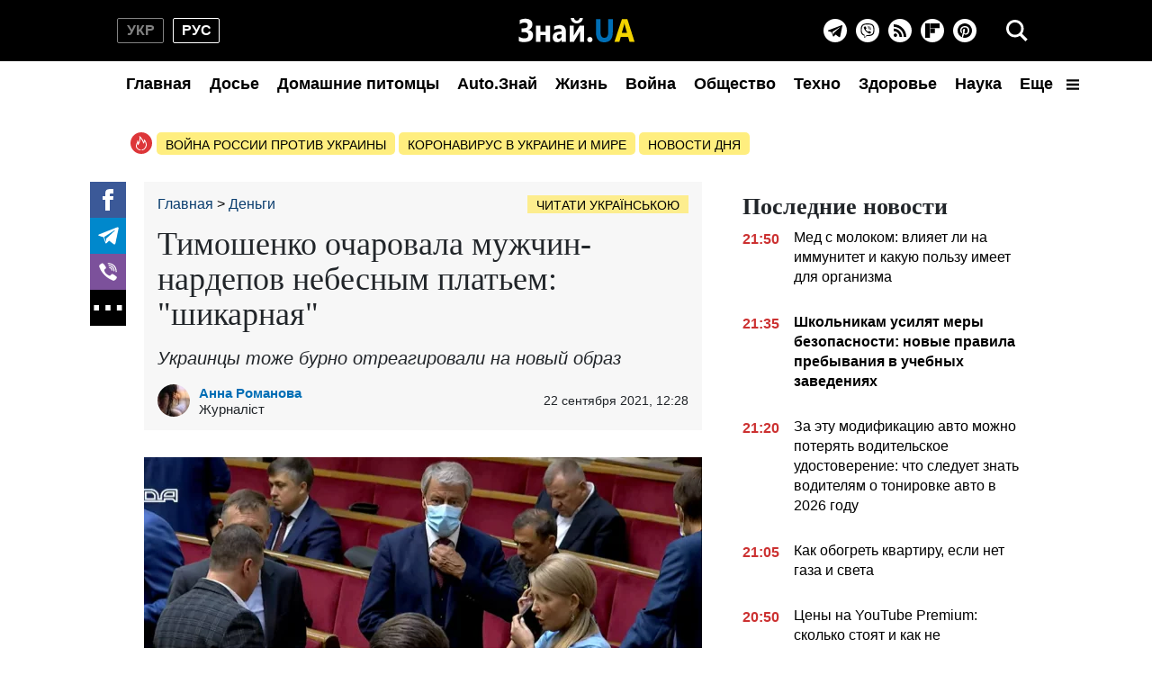

--- FILE ---
content_type: text/html; charset=UTF-8
request_url: https://grosi.znaj.ua/ru/401067-timoshenko-zacharuvala-cholovikiv-nardepiv-nebesnoyu-sukneyu-shikarna
body_size: 55747
content:
<!doctype html>
<html lang="ru">
    <head prefix="og: http://ogp.me/ns# fb: http://ogp.me/ns/fb# article: http://ogp.me/ns/article#">
        <meta charset="utf-8">
        <meta http-equiv="X-UA-Compatible" content="IE=edge">
        <meta name="viewport" content="width=device-width, initial-scale=1, shrink-to-fit=no">
        <title>Тимошенко очаровала нардепов небесным платьем: &quot;шикарная&quot; - ЗНАЙ ЮА</title>
                <style>@charset "UTF-8";.swiper-button-next,.swiper-button-prev{--swiper-navigation-size:32px}.swiper-button-black{--swiper-navigation-color:#000}*,:after,:before{box-sizing:border-box}html{-webkit-text-size-adjust:100%;-webkit-tap-highlight-color:rgba(0,0,0,0);font-family:sans-serif;line-height:1.15}article,aside,figcaption,figure,footer,header,main,nav,section{display:block}body{background-color:#fff;color:#212529;font-family:-apple-system,BlinkMacSystemFont,Segoe UI,Roboto,Helvetica Neue,Arial,Noto Sans,Liberation Sans,sans-serif,Apple Color Emoji,Segoe UI Emoji,Segoe UI Symbol,Noto Color Emoji;font-size:1rem;font-weight:400;line-height:1.6;margin:0;text-align:left}[tabindex="-1"]:focus:not(:focus-visible){outline:0!important}hr{box-sizing:content-box;height:0;overflow:visible}h1,h2,h3,h4,h5,h6{margin-bottom:.5rem;margin-top:0}p{margin-bottom:1rem;margin-top:0}abbr[title]{border-bottom:0;cursor:help;text-decoration:underline;-webkit-text-decoration:underline dotted;text-decoration:underline dotted;-webkit-text-decoration-skip-ink:none;text-decoration-skip-ink:none}address{font-style:normal;line-height:inherit}address,dl,ol,ul{margin-bottom:1rem}dl,ol,ul{margin-top:0}ol ol,ol ul,ul ol,ul ul{margin-bottom:0}dt{font-weight:700}dd{margin-bottom:.5rem;margin-left:0}blockquote{margin:0 0 1rem}b,strong{font-weight:bolder}small{font-size:80%}sub,sup{font-size:75%;line-height:0;position:relative;vertical-align:baseline}sub{bottom:-.25em}sup{top:-.5em}a{background-color:transparent;color:#007bff;text-decoration:none}a:hover{color:#0056b3;text-decoration:underline}a:not([href]):not([class]),a:not([href]):not([class]):hover{color:inherit;text-decoration:none}code,pre{font-family:SFMono-Regular,Menlo,Monaco,Consolas,Liberation Mono,Courier New,monospace;font-size:1em}pre{-ms-overflow-style:scrollbar;margin-bottom:1rem;margin-top:0;overflow:auto}figure{margin:0 0 1rem}img{border-style:none}img,svg{vertical-align:middle}svg{overflow:hidden}table{border-collapse:collapse}caption{caption-side:bottom;color:#6c757d;padding-bottom:.75rem;padding-top:.75rem;text-align:left}th{text-align:inherit;text-align:-webkit-match-parent}label{display:inline-block;margin-bottom:.5rem}button{border-radius:0}button:focus:not(:focus-visible){outline:0}button,input,select,textarea{font-family:inherit;font-size:inherit;line-height:inherit;margin:0}button,input{overflow:visible}button,select{text-transform:none}[role=button]{cursor:pointer}select{word-wrap:normal}[type=button],[type=reset],[type=submit],button{-webkit-appearance:button}[type=button]:not(:disabled),[type=reset]:not(:disabled),[type=submit]:not(:disabled),button:not(:disabled){cursor:pointer}[type=button]::-moz-focus-inner,[type=reset]::-moz-focus-inner,[type=submit]::-moz-focus-inner,button::-moz-focus-inner{border-style:none;padding:0}input[type=checkbox],input[type=radio]{box-sizing:border-box;padding:0}textarea{overflow:auto;resize:vertical}fieldset{border:0;margin:0;min-width:0;padding:0}legend{color:inherit;display:block;font-size:1.5rem;line-height:inherit;margin-bottom:.5rem;max-width:100%;padding:0;white-space:normal;width:100%}progress{vertical-align:baseline}[type=number]::-webkit-inner-spin-button,[type=number]::-webkit-outer-spin-button{height:auto}[type=search]{-webkit-appearance:none;outline-offset:-2px}[type=search]::-webkit-search-decoration{-webkit-appearance:none}template{display:none}[hidden]{display:none!important}.container{margin-left:auto;margin-right:auto;padding-left:15px;padding-right:15px;width:100%}@media (min-width:992px){.container{max-width:1020px}}.row{display:flex;flex-wrap:wrap;margin-left:-15px;margin-right:-15px}.col-12,.col-4,.col-6,.col-lg-12,.col-lg-3,.col-lg-4,.col-lg-6,.col-lg-8,.col-lg-9,.col-md,.col-md-12,.col-md-3,.col-md-4,.col-md-6,.col-md-8,.col-sm-12{padding-left:15px;padding-right:15px;position:relative;width:100%}.col-4{flex:0 0 33.33333333%;max-width:33.33333333%}.col-6{flex:0 0 50%;max-width:50%}.col-12{flex:0 0 100%;max-width:100%}@media (min-width:576px){.col-sm-12{flex:0 0 100%;max-width:100%}}@media (min-width:768px){.col-md{flex-basis:0;flex-grow:1;max-width:100%}.col-md-3{flex:0 0 25%;max-width:25%}.col-md-4{flex:0 0 33.33333333%;max-width:33.33333333%}.col-md-6{flex:0 0 50%;max-width:50%}.col-md-8{flex:0 0 66.66666667%;max-width:66.66666667%}.col-md-12{flex:0 0 100%;max-width:100%}}@media (min-width:992px){.col-lg-3{flex:0 0 25%;max-width:25%}.col-lg-4{flex:0 0 33.33333333%;max-width:33.33333333%}.col-lg-6{flex:0 0 50%;max-width:50%}.col-lg-8{flex:0 0 66.66666667%;max-width:66.66666667%}.col-lg-9{flex:0 0 75%;max-width:75%}.col-lg-12{flex:0 0 100%;max-width:100%}}.form-control{background-clip:padding-box;background-color:#fff;border:1px solid #ced4da;border-radius:.25rem;color:#495057;display:block;font-size:1rem;font-weight:400;height:calc(1.6em + .75rem + 2px);line-height:1.6;padding:.375rem .75rem;transition:border-color .15s ease-in-out,box-shadow .15s ease-in-out;width:100%}@media (prefers-reduced-motion:reduce){.form-control{transition:none}}.form-control::-ms-expand{background-color:transparent;border:0}.form-control:focus{background-color:#fff;border-color:#80bdff;box-shadow:0 0 0 .2rem rgba(0,123,255,.25);color:#495057;outline:0}.form-control::-moz-placeholder{color:#6c757d;opacity:1}.form-control::placeholder{color:#6c757d;opacity:1}.form-control:disabled{background-color:#e9ecef;opacity:1}input[type=date].form-control,input[type=month].form-control,input[type=time].form-control{-webkit-appearance:none;-moz-appearance:none;appearance:none}select.form-control:-moz-focusring{color:transparent;text-shadow:0 0 0 #495057}select.form-control:focus::-ms-value{background-color:#fff;color:#495057}select.form-control[multiple],select.form-control[size],textarea.form-control{height:auto}.form-group{margin-bottom:1rem}.form-inline{align-items:center;display:flex;flex-flow:row wrap}@media (min-width:576px){.form-inline label{justify-content:center}.form-inline .form-group,.form-inline label{align-items:center;display:flex;margin-bottom:0}.form-inline .form-group{flex:0 0 auto;flex-flow:row wrap}.form-inline .form-control{display:inline-block;vertical-align:middle;width:auto}.form-inline .input-group{width:auto}}.pagination{border-radius:.25rem;display:flex;list-style:none;padding-left:0}.page-link{background-color:#fff;border:1px solid #dee2e6;color:#007bff;display:block;line-height:1.25;margin-left:-1px;padding:.5rem .75rem;position:relative}.page-link:hover{background-color:#e9ecef;border-color:#dee2e6;color:#0056b3;text-decoration:none;z-index:2}.page-link:focus{box-shadow:0 0 0 .2rem rgba(0,123,255,.25);outline:0;z-index:3}.page-item:first-child .page-link{border-bottom-left-radius:.25rem;border-top-left-radius:.25rem;margin-left:0}.page-item:last-child .page-link{border-bottom-right-radius:.25rem;border-top-right-radius:.25rem}.page-item.active .page-link{background-color:#007bff;border-color:#007bff;color:#fff;z-index:3}.page-item.disabled .page-link{background-color:#fff;border-color:#dee2e6;color:#6c757d;cursor:auto;pointer-events:none}.border{border:1px solid #dee2e6!important}.clearfix:after{clear:both;content:"";display:block}.d-none{display:none!important}.flex-wrap{flex-wrap:wrap!important}.overflow-hidden{overflow:hidden!important}.sr-only{clip:rect(0,0,0,0);border:0;height:1px;margin:-1px;overflow:hidden;padding:0;position:absolute;white-space:nowrap;width:1px}.text-right{text-align:right!important}.text-center{text-align:center!important}.text-capitalize{text-transform:capitalize!important}.text-muted{color:#6c757d!important}.visible{visibility:visible!important}.responsive-image{position:relative}.responsive-image .responsive-figure,.responsive-image img{display:block;height:100%;left:0;position:absolute;top:0;width:100%}.responsive-image .responsive-figure iframe{height:100%;width:100%}body{font-family:Arial,Helvetica,sans-serif;overflow-y:scroll;padding-top:132px}@media (min-width:992px){body{padding-top:132px}}@media (max-width:991px){body{padding-top:60px}main{max-width:100vw;overflow:hidden}}@media (min-width:992px){main .container{padding-top:15px;width:1020px}}a{font-weight:400}a:hover{text-decoration:none}@media (min-width:992px){.h2,.h3{font-family:Georgia,Times,Times New Roman,serif;font-weight:700}}.ai-placement.no-indent{margin-bottom:0}.h3{display:block;font-size:26px;line-height:1;margin-bottom:16px}@media (min-width:992px){.m-time{display:none}}@media (max-width:991px){.d-time,.right-column{display:none}.m-time:before{background-image:url(/icons/svg/time.svg);background-size:contain;content:"";height:14px;left:-18px;margin-right:4px;position:absolute;top:0;width:14px}}@media (min-width:992px){nav{background-color:#000;height:118px;left:0;position:fixed;right:0;top:0;z-index:1001}nav:before{background-color:#fff;bottom:0;content:"";height:50px;left:0;position:absolute;right:0}nav .nav--hamburger{display:none}nav .container{display:flex;flex-direction:row;flex-wrap:wrap;justify-content:center;padding:0;position:relative}nav .nav--lang-switcher{align-items:center;display:flex;justify-content:flex-start;left:0;position:absolute;top:20px}nav .nav--lang-switcher .nav--lang-item{align-items:center;border:1px solid #828282;border-radius:2px;color:#828282;display:flex;font-weight:700;height:28px;justify-content:center;line-height:1;text-transform:uppercase;width:52px}nav .nav--lang-switcher .nav--lang-item:first-child{margin-right:10px}nav .nav--lang-switcher .nav--lang-item:hover{opacity:.7}nav .nav--lang-switcher .nav--lang-item.active{border-color:#fff;color:#fff}nav .nav--lang-switcher .nav--lang-item.active:hover{cursor:auto;opacity:1}nav .nav--logotype{align-items:center;display:flex;flex:0 1 167px;height:68px;position:relative}nav .nav--logotype svg{z-index:2}nav .nav--social-links{align-items:center;display:flex;flex-direction:row;height:26px;position:absolute;right:60px;top:21px}nav .nav--social-links a{align-items:center;background-color:#fff;border-radius:100%;display:flex;flex:0 0 26px;height:26px;justify-content:center;margin:0 5px;width:26px}nav .nav--social-links a svg{display:block;height:16px;width:16px}nav .nav--social-links a.rss svg{height:14px;width:14px}nav .nav--social-links a:hover svg{fill:#fff}nav .nav--social-links a:hover.fb{background-color:#3b5998}nav .nav--social-links a:hover.telegram{background-color:#08c}nav .nav--social-links a:hover.viber{background-color:#7c519b}nav .nav--social-links a:hover.rss{background-color:#f26522}nav .nav--social-links a:hover.instagram{background:radial-gradient(37.59px at 1.83% 90.83%,#fed576 0,#f47133 26.34%,#bc3081 60.91%,#4c63d2 100%)}nav .nav--social-links a:hover.flipboard{background:#e12828}nav .nav--social-links a:hover.pinterest{background:#c8232c}nav .nav--menu{align-items:center;background-color:#fff;display:flex;flex-direction:row;height:50px;justify-content:space-between;list-style:none;margin:0;padding:0;width:1020px;z-index:2}nav .nav--menu--lang-switcher,nav .nav--menu--social-links{display:none}nav .nav--menu .nav-item{height:50px;width:100%}nav .nav--menu .nav-item.active .nav-link{color:#fff}nav .nav--menu .nav-item .nav-link{color:#000;display:block;font-size:18px;font-weight:700;line-height:50px;padding-left:10px;padding-right:10px;text-align:center;white-space:nowrap}nav .nav--menu .dropdown{position:relative}nav .nav--menu .dropdown-toggle svg{height:14px;margin-left:10px;width:14px}nav .nav--menu .dropdown-menu{background-color:#fff;border:1px solid #828282;border-radius:5px;display:none;flex-direction:row;flex-wrap:wrap;left:-250px;padding:2px 0;position:absolute;top:48px;width:500px}nav .nav--menu .dropdown-menu a{align-items:center;color:#000;display:flex;font-weight:700;height:30px;padding:0 10px;white-space:nowrap;width:50%}nav .nav--menu .dropdown-menu a:hover{color:#5c5c5c}nav .nav--menu .dropdown:hover{cursor:pointer}nav .nav--menu .dropdown:hover .dropdown-menu{display:flex}nav .nav--search{align-items:center;background:none;border:none;display:flex;height:40px;justify-content:center;outline:0;padding:0;position:absolute;right:0;top:14px;width:40px}nav .nav--search .i-close{display:none}nav .nav--search-popup{align-items:center;display:none;height:calc(100vh - 50px);justify-content:center;position:relative;top:-50px;z-index:1002}nav .nav--search-popup:before{background-color:rgba(0,0,0,.95);bottom:0;content:"";height:100%;left:0;position:fixed;right:0;top:68px;width:100%}nav .nav--search-popup .form-search{display:flex;justify-content:center;margin:0 auto;max-width:700px;padding:10px 0 20px;position:relative}nav .nav--search-popup .form-search input{background:#000;border:1px solid #828282;color:#fff;height:60px;outline:0;padding-right:45px;width:700px}nav .nav--search-popup .form-search input::-webkit-search-cancel-button{display:none}nav .nav--search-popup .form-search .btn-search-submit{background:none;border:none;position:absolute;right:5px;top:26px}}.nav-box{overflow:hidden}.nav-box .nav--menu{display:flex}.nav-box .nav--hamburger .i-menu{display:none}.nav-box .nav--hamburger .i-close{display:block}.search-box{overflow:hidden}.search-box .nav--search-popup{display:flex}.search-box .nav--search .i-search{display:none}.search-box .nav--search .i-close{display:block}@media (max-width:991px){nav{background-color:#000;left:0;position:fixed;right:0;top:0;width:100vw;z-index:1001}nav .container{align-items:center;display:flex;height:45px;justify-content:center;padding:0}nav .nav--logotype{display:block;height:34px;position:relative;width:166px}nav .nav--logotype svg{position:relative;z-index:2}nav .nav--lang-switcher,nav .nav--menu,nav .nav--search-popup,nav .nav--social-links{display:none}nav .nav--search-popup{align-items:center;background-color:rgba(0,0,0,.95);bottom:0;justify-content:center;left:0;position:fixed;right:0;top:45px}nav .nav--search-popup .form-search{display:flex;flex-direction:row;padding:0 20px;width:100%}nav .nav--search-popup .form-search input{border:none;border-radius:0;height:45px}nav .nav--search-popup .form-search .btn-search-submit{align-items:center;background:none;border:none;display:flex;height:45px;justify-content:center;margin-left:15px;padding:0;width:45px}nav .nav--menu{align-content:flex-start;background-color:#1a1919;bottom:0;flex-direction:row;flex-wrap:wrap;height:calc(100vh - 45px);left:0;list-style:none;overflow-y:scroll;padding:20px 20px 150px;position:fixed;right:0;top:45px}nav .nav--menu--lang-switcher{align-items:center;display:flex;justify-content:flex-start;margin-bottom:20px;width:100%}nav .nav--menu--lang-switcher .nav--lang-item{align-items:center;border:1px solid #828282;border-radius:2px;color:#828282;display:flex;font-weight:700;height:28px;justify-content:center;line-height:1;text-transform:uppercase;width:52px}nav .nav--menu--lang-switcher .nav--lang-item:first-child{margin-right:10px}nav .nav--menu--lang-switcher .nav--lang-item:hover{opacity:.7}nav .nav--menu--lang-switcher .nav--lang-item.active{border-color:#fff;color:#fff}nav .nav--menu--lang-switcher .nav--lang-item.active:hover{cursor:auto;opacity:1}nav .nav--menu .nav-item{align-items:center;display:flex;flex:0 0 50%}nav .nav--menu .nav-item.active{background:none}nav .nav--menu .nav-item .nav-link{color:#888;display:block;font-size:20px;text-decoration:none}nav .nav--menu .nav-item.dropdown{flex:0 0 100%}nav .nav--menu .nav-item.dropdown .dropdown-toggle{display:none}nav .nav--menu .nav-item.dropdown .dropdown-menu{align-items:center;display:flex;flex-direction:row;flex-wrap:wrap}nav .nav--menu .nav-item.dropdown .dropdown-menu a{color:#888;flex:0 0 50%;font-size:20px;text-decoration:none}nav .nav--menu .nav-item.dropdown .dropdown-menu a.active{background:none}nav .nav--menu--social-links{display:flex;flex-direction:row;flex-wrap:wrap;margin-top:20px}nav .nav--menu--social-links a{align-items:center;border:2px solid #fff;border-radius:100%;color:#fff;display:flex;height:44px;justify-content:center;margin-bottom:10px;margin-right:10px;text-decoration:none;width:44px}nav .nav--menu--social-links a svg{fill:#fff}nav .nav--hamburger,nav .nav--search{align-items:center;background:none;border:none;display:flex;height:45px;justify-content:center;padding:0;position:absolute;top:0;width:45px}nav .nav--hamburger .i-close,nav .nav--search .i-close{display:none}nav .nav--search{left:0}nav .nav--hamburger{right:0}}.footer{background-color:#000;position:relative;z-index:1000}@media (min-width:992px){.footer{padding:50px 0}.footer .container{display:flex;flex-direction:row}.footer .container .footer-left{flex:0 0 50%}.footer .container .footer-left .footer-privacy{color:#828282;font-size:14px;line-height:14px;text-align:justify}.footer .container .footer-left .footer-logotype{width:167px}.footer .container .footer-left .footer-logotype svg{display:block;height:34px;width:167px}.footer .container .footer-left .footer-logotype p{color:#fff;font-size:12px}.footer .container .footer-right{align-items:center;display:flex;flex:0 0 50%;flex-direction:column;justify-content:center}.footer .container .footer-right .footer-social-links{display:flex;flex-direction:row;flex-wrap:wrap;margin-bottom:20px;width:200px}.footer .container .footer-right .footer-social-links a{align-items:center;background-color:hsla(0,0%,100%,.7);border-radius:100%;color:#000;display:flex;font-size:20px;height:40px;justify-content:center;margin:5px;width:40px}}@media (max-width:991px){.footer{padding:30px 0}.footer .container,.footer .container .footer-left{display:flex;flex-direction:column-reverse}.footer .container .footer-left{align-items:center;justify-content:center}.footer .container .footer-left .footer-privacy{color:#828282;font-size:14px;line-height:14px;text-align:justify}.footer .container .footer-left .footer-logotype{height:53px;margin-bottom:15px;width:167px}.footer .container .footer-left .footer-logotype a,.footer .container .footer-left .footer-logotype svg{display:block;height:34px;width:167px}.footer .container .footer-left .footer-logotype p{color:#fff;font-size:12px;margin:0;text-align:center}.footer .container .footer-right{align-items:center;display:flex;flex-direction:column;justify-content:center;margin-bottom:40px}.footer .container .footer-right .footer-social-links{display:flex;flex-direction:row;flex-wrap:wrap;margin-bottom:40px}.footer .container .footer-right .footer-social-links a{align-items:center;background-color:hsla(0,0%,100%,.7);border-radius:100%;color:#000;display:flex;font-size:20px;height:40px;justify-content:center;margin:5px 4px;width:40px}}.footer-internal-links{display:flex}@media (min-width:992px){.footer-internal-links{flex-direction:row;margin-bottom:20px}}@media (max-width:991px){.footer-internal-links{flex-direction:column;width:100%}}.footer-internal-links a{color:#828282;font-size:14px}@media (min-width:992px){.footer-internal-links a{margin-right:20px}}@media (max-width:991px){.footer-internal-links a{display:block;margin-bottom:10px}}.b-trends{display:flex;flex-direction:row;height:25px;margin-bottom:15px;width:100%}.b-trends--icon{height:25px;width:25px}.b-trends--icon svg{display:block}.b-trends--items{align-items:center;display:flex;overflow:hidden;text-overflow:ellipsis;white-space:nowrap}@media (max-width:991px){.b-trends--items{overflow-x:scroll}}.b-trends a{background-color:#ffee7f;border-radius:5px;color:#000;display:block;font-size:14px;height:25px;margin-left:4px;padding:3px 10px;text-transform:uppercase}.b-trends a:hover{background-color:#ffde00;cursor:pointer;text-shadow:0 0 .3px #333,0 0 .3px #333}.b-card{display:block;margin-bottom:16px}@media (min-width:992px){.b-card .b-card--image{position:relative}.b-card .responsive-image{height:0}}.b-card h4{color:#000}.b-card time{position:relative;z-index:3}.b-card:hover h4{color:#424040}.b-card--md .b-card--image{height:0;padding-bottom:71.43%;position:relative}@media (min-width:992px){.b-card--md .b-card--image:before{background:linear-gradient(180deg,hsla(0,0%,100%,0),rgba(0,0,0,.6));bottom:0;content:"";height:40px;left:0;position:absolute;right:0;width:100%;z-index:2}}.b-card--md .b-card--image img{bottom:0;height:100%;left:0;position:absolute;right:0;top:0;width:100%}.b-card--md h4{color:#000;font-family:Georgia,Times,Times New Roman,serif;font-weight:700}@media (min-width:992px){.b-card--md{width:350px}.b-card--md .b-card--image:after{bottom:0;content:"";height:4px;left:0;position:absolute;right:0;z-index:3}.b-card--md time{bottom:10px;color:#fff;font-size:14px;font-weight:700;left:10px;position:absolute}.b-card--md h4{-webkit-line-clamp:3;-webkit-box-orient:vertical;display:-webkit-box;font-size:21px;line-height:24px;margin:0;overflow:hidden;padding-top:5px;text-overflow:ellipsis}}@media (max-width:991px){.b-card--md{text-align:right}.b-card--md h4{font-size:18px;font-weight:700;line-height:22px;margin-bottom:5px;text-align:left}.b-card--md time{color:#5c5c5c;font-size:14px;line-height:1;text-align:right}}.b-card--sm{display:flex;flex-direction:column}@media (min-width:992px){.b-card--sm{width:235px}.b-card--sm h4{-webkit-line-clamp:3;-webkit-box-orient:vertical;display:-webkit-box;font-size:18px;line-height:21px;margin:0;overflow:hidden;text-overflow:ellipsis}}.b-card--sm .responsive-image{padding-bottom:76.6%}.b-card--sm h4{font-family:Georgia,Times,Times New Roman,serif;font-weight:700}.b-card--sm .b-card--caption{display:flex;flex-direction:row;font-size:14px;height:14px;justify-content:space-between;line-height:1;margin-top:5px}.b-card--sm .b-card--caption time{color:#818181;font-weight:700}.b-card--sm .b-card--caption span{color:#000}@media (min-width:992px){.b-card--xs{display:flex;flex-direction:row;height:100px;width:350px}.b-card--xs .b-card--image{position:relative}.b-card--xs .b-card--image:before{display:none}.b-card--xs .b-card--image:after{bottom:0;content:"";height:4px;left:0;position:absolute;right:0;z-index:3}.b-card--xs .b-card--caption{flex:1}.b-card--xs .b-card--caption h4{-webkit-line-clamp:4;-webkit-box-orient:vertical;display:-webkit-box;font-family:Georgia,Times,Times New Roman,serif;font-size:16px;line-height:19px;margin:0;overflow:hidden;text-overflow:ellipsis}.b-card--xs .b-card--caption time{font-weight:700}}@media (max-width:991px){.b-card--xs{display:flex;flex-direction:row}.b-card--xs .b-card--caption{align-items:flex-end;display:flex;flex:1;flex-direction:column;justify-content:space-between}.b-card--xs .b-card--caption h4{-webkit-line-clamp:4;-webkit-box-orient:vertical;display:block;display:-webkit-box;font-size:16px;font-weight:400;line-height:1.2;margin-bottom:0;overflow:hidden;text-overflow:ellipsis;width:100%}.b-card--xs .b-card--caption time:before{background-image:url(/icons/svg/time.svg);background-size:contain;content:"";height:14px;left:-18px;margin-right:4px;position:absolute;top:0;width:14px}}.b-card--xs .b-card--image{flex:0 0 150px;height:100px;margin-right:10px;width:150px}.b-card--xs .b-card--image img{display:block;height:100px;width:150px}.b-card--xs time{color:#5c5c5c;font-size:14px;line-height:1}.btn--read-more{align-items:center;border:1px solid #000;border-radius:2px;color:#000;display:flex;font-size:18px;font-weight:400;height:40px;justify-content:center;margin:20px auto 40px;width:230px}.btn--read-more:hover{color:#424040}@media (min-width:992px){.main-news{display:none}}@media (max-width:991px){.main-news .b-card{position:relative}.main-news .b-card:before{background:linear-gradient(180deg,rgba(0,0,0,.6),hsla(0,0%,100%,0));bottom:0;content:"";height:100%;left:0;position:absolute;right:0;top:0;width:100%;z-index:2}.main-news .b-card .responsive-image{padding-bottom:71.43%}.main-news .b-card h4{color:#fff;font-size:18px;font-weight:700;left:10px;line-height:22px;position:absolute;top:10px;width:80%;z-index:2}.main-news .b-card:nth-child(odd) h4{left:auto;right:10px;text-align:right}}@media (min-width:992px){.f-col-wrap{display:flex;flex-flow:column wrap;height:464px;justify-content:space-between;margin-bottom:30px}.f-col-wrap.press-release{height:auto}}.top-slider{margin-bottom:16px;position:relative}@media (min-width:992px){.top-slider{height:186px}.top-slider .swiper-slide{display:block}.top-slider .swiper-slide img{display:block;height:100px;width:150px}.top-slider .swiper-slide h4{-webkit-line-clamp:4;-webkit-box-orient:vertical;color:#000;display:-webkit-box;font-family:Georgia,Times,Times New Roman,serif;font-size:18px;font-weight:700;line-height:19px;margin-bottom:0;overflow:hidden;padding-top:10px;text-overflow:ellipsis}.top-slider .swiper-slide:hover h4{color:#424242}.top-slider .swiper-button-next,.top-slider .swiper-button-prev{background-size:35%;height:48px;width:48px}.top-slider .swiper-button-prev{left:-48px}.top-slider .swiper-button-next{right:-48px}}@media (max-width:991px){.top-slider .swiper-slide{height:0;padding-bottom:71.43%;position:relative}.top-slider .swiper-slide:before{background:linear-gradient(180deg,rgba(0,0,0,.6),hsla(0,0%,100%,0));content:"";z-index:2}.top-slider .swiper-slide img,.top-slider .swiper-slide:before{bottom:0;height:100%;left:0;position:absolute;right:0;top:0;width:100%}.top-slider .swiper-slide img{display:block}.top-slider .swiper-slide h4{color:#fff;font-size:18px;font-weight:700;left:10px;line-height:22px;position:absolute;top:10px;width:80%;z-index:2}.top-slider .swiper-button-next,.top-slider .swiper-button-prev{background-color:hsla(0,0%,100%,.5);background-size:40%;height:48px;width:48px}.top-slider .swiper-button-prev{left:0}.top-slider .swiper-button-next{right:0}}@media (min-width:992px){.swiper.main-slider{height:535px;margin-bottom:32px}.swiper.main-slider .swiper-slide{display:block}.swiper.main-slider .swiper-slide:hover h4{color:#424242}.swiper.main-slider .swiper-slide--image{height:400px;position:relative;width:735px}.swiper.main-slider .swiper-slide--image img{display:block;height:400px;width:735px}.swiper.main-slider .swiper-slide--image .label{position:absolute;right:10px;top:10px}.swiper.main-slider .swiper-slide--image time{bottom:12px;color:#eaf0f7;font-size:14px;font-weight:700;line-height:1;position:absolute;right:10px}.swiper.main-slider .swiper-slide--title{background-color:#fafafa;color:#000;height:135px;padding:10px 30px}.swiper.main-slider .swiper-slide--title h4{font-family:Georgia,Times,Times New Roman,serif;font-size:30px;line-height:32px;margin-bottom:15px}.swiper.main-slider .swiper-slide--title h4,.swiper.main-slider .swiper-slide--title h5{-webkit-line-clamp:2;-webkit-box-orient:vertical;display:-webkit-box;overflow:hidden;text-overflow:ellipsis}.swiper.main-slider .swiper-slide--title h5{font-size:18px;font-weight:400;line-height:1;margin-bottom:0}.swiper.main-slider .swiper-pagination{bottom:auto;left:50%;top:370px;transform:translateX(-50%)}.swiper.main-slider .swiper-pagination .swiper-pagination-bullet{background-color:transparent;border:2px solid #fff;border-radius:100%;height:20px;margin:0 4px;opacity:1;width:20px}.swiper.main-slider .swiper-pagination .swiper-pagination-bullet.swiper-pagination-bullet-active{background-color:#fff}.swiper.main-slider .swiper-button-next,.swiper.main-slider .swiper-button-prev{align-items:center;background-color:hsla(0,0%,100%,.24);background-size:40%;display:flex;height:53px;justify-content:center;margin:0;outline:0;top:176px;width:51px}.swiper.main-slider .swiper-button-prev{left:0}.swiper.main-slider .swiper-button-next{right:0}}@media (max-width:991px){.swiper.main-slider{display:none}}@media (min-width:992px){.news-feed{background-color:#f7f7f7;margin-left:-15px;margin-right:-15px;padding:10px}}.news-feed .b-card{margin-bottom:20px}.news-feed .b-card h4{font-weight:400}.news-feed .b-card--bold h4{font-weight:700}@media (min-width:992px){.news-feed .b-card .b-card--image{display:none}.news-feed .b-card .b-card--caption{display:flex;flex-direction:row}.news-feed .b-card .b-card--caption h4{font-size:16px;line-height:22px;padding-left:16px;word-break:break-word}.news-feed .b-card .b-card--caption time{color:#cc3131;font-weight:700}}@media (max-width:991px){.news-feed .b-card{display:flex;flex-direction:row}.news-feed .b-card .b-card--image{flex:0 0 150px;height:100px;margin-right:10px;width:150px}.news-feed .b-card .b-card--image img{display:block;flex:0 0 150px;height:100px;width:150px}.news-feed .b-card .b-card--caption{align-items:flex-end;display:flex;flex:1;flex-direction:column-reverse;justify-content:space-between}.news-feed .b-card .b-card--caption h4{display:block;font-size:16px;line-height:1.2;margin-bottom:4px;width:100%}.news-feed .b-card .b-card--caption time{color:#5c5c5c;font-size:14px;line-height:1}}@media (min-width:992px){.sport-news{background-color:#181818;border-top:11px solid #00a53c;padding:20px 0}.sport-news .c-title{color:#fff;display:block;font-family:Georgia,Times,Times New Roman,serif;font-size:26px;font-weight:700;line-height:1;margin-bottom:20px}.sport-news .b-card:hover .b-card--caption h4,.sport-news .b-card:hover h4{color:#9e9e9e}.sport-news .b-card--lg{height:400px;margin-bottom:30px;position:relative;width:650px}.sport-news .b-card--lg img{display:block;height:400px;width:650px}.sport-news .b-card--lg .b-card--caption{bottom:0;color:#fff;left:0;padding:10px 15px;position:absolute;right:0;z-index:3}.sport-news .b-card--lg .b-card--caption h4{color:#fff;font-family:Georgia,Times,Times New Roman,serif;font-size:24px;line-height:28px}.sport-news .b-card--lg .b-card--caption time{font-size:14px;line-height:1}.sport-news .b-card--md{margin-bottom:30px;position:relative;width:310px}.sport-news .b-card--md .b-card--image{height:220px;width:310px}.sport-news .b-card--md .b-card--image img{display:block;height:220px;width:310px}.sport-news .b-card--md h4{color:#fff;font-size:18px}.sport-news .b-card--md .b-card--caption{left:10px;position:absolute;top:190px;z-index:2}.sport-news .b-card--md .b-card--caption time{position:static}.sport-news .b-card--sm{width:197px}.sport-news .b-card--sm .b-card--image{height:180px;width:197px}.sport-news .b-card--sm .b-card--image img{display:block;height:180px;width:197px}.sport-news .b-card--sm h4{color:#fff;font-size:16px;margin-top:10px}}@media (max-width:991px){.sport-news .b-card{margin-bottom:16px}.sport-news .b-card--image{height:0;padding-bottom:71.43%;position:relative}.sport-news .b-card--image img{bottom:0;height:100%;left:0;position:absolute;right:0;top:0;width:100%}.sport-news .b-card h4{font-family:Georgia,Times,Times New Roman,serif;font-size:18px;font-weight:700;line-height:22px;margin-bottom:5px}.sport-news .b-card .b-card--caption{align-items:flex-end;display:flex;flex-direction:column}.sport-news .b-card time{color:#5c5c5c;font-size:14px;font-weight:400;line-height:1;position:relative}.sport-news .b-card time:before{background-image:url(/icons/svg/time.svg);background-size:contain;content:"";height:14px;left:-18px;margin-right:4px;position:absolute;top:0;width:14px}}@media (min-width:992px){.sport-news .btn--read-more{border-color:#fff;color:#fff}.sport-news .btn--read-more:hover{color:#9e9e9e}.showbiz-news{border-top:11px solid #b868c6;padding:20px 0}.showbiz-news .c-title{display:block;font-family:Georgia,Times,Times New Roman,serif;font-size:26px;font-weight:700;line-height:1;margin-bottom:20px}.showbiz-news .b-card:hover h4{color:#9e9e9e}.showbiz-news .b-card--image-vertical{height:500px;position:relative;width:225px}.showbiz-news .b-card--image-vertical img{display:block;height:500px;width:225px}.showbiz-news .b-card--image-vertical .b-card--caption{bottom:0;display:flex;flex-direction:column;justify-content:flex-end;left:0;position:absolute;right:0;top:0}.showbiz-news .b-card--image-horizontal{height:225px;margin-bottom:25px;position:relative;width:450px}.showbiz-news .b-card--image-horizontal img{display:block;height:225px;width:450px}.showbiz-news .b-card--image-horizontal .b-card--caption{bottom:0;display:flex;flex-direction:column;justify-content:space-between;left:0;position:absolute;right:0;top:0}.showbiz-news .b-card--image-square{height:250px;position:relative;width:210px}.showbiz-news .b-card--image-square img{display:block;height:250px;width:210px}.showbiz-news .b-card--image-square .b-card--caption{bottom:0;display:flex;flex-direction:column;justify-content:space-between;left:0;position:absolute;right:0;top:0}.showbiz-news .b-card .b-card--caption{padding:10px;z-index:2}.showbiz-news .b-card h4{color:#fff;font-family:Georgia,Times,Times New Roman,serif;font-size:20px;line-height:22px;margin-bottom:20px}.showbiz-news .b-card time{color:#fff;font-size:14px;font-weight:700;line-height:1}}@media (max-width:991px){.showbiz-news .row{margin-left:0;margin-right:0}.showbiz-news .row>[class*=col-]{padding-left:0;padding-right:0}.showbiz-news .b-card{margin-bottom:16px}.showbiz-news .b-card--image{height:0;padding-bottom:71.43%;position:relative}.showbiz-news .b-card--image img{bottom:0;height:100%;left:0;position:absolute;right:0;top:0;width:100%}.showbiz-news .b-card h4{font-family:Georgia,Times,Times New Roman,serif;font-size:18px;font-weight:700;line-height:22px;margin-bottom:5px}.showbiz-news .b-card .b-card--caption{align-items:flex-end;display:flex;flex-direction:column}.showbiz-news .b-card time{color:#5c5c5c;font-size:14px;font-weight:400;line-height:1;position:relative}.showbiz-news .b-card time:before{background-image:url(/icons/svg/time.svg);background-size:contain;content:"";height:14px;left:-18px;margin-right:4px;position:absolute;top:0;width:14px}}.category-news .category-title{font-family:Georgia,Times,Times New Roman,serif;font-size:26px;font-weight:700;line-height:28px;margin-bottom:20px}@media (min-width:992px){.category-news .b-card--large .b-card--image{height:0;padding-bottom:60%;position:relative}.category-news .b-card--large .b-card--image img{bottom:0;height:100%;left:0;position:absolute;right:0;top:0;width:100%}.category-news .b-card--large .b-card--caption{align-items:flex-end;display:flex;flex:1;flex-direction:column;padding:5px 10px}.category-news .b-card--large .b-card--caption h4{font-family:Georgia,Times,Times New Roman,serif;font-size:24px;line-height:26px;margin-bottom:15px;width:100%}.category-news .b-card--large .b-card--caption h5{color:#000;font-size:18px;font-weight:400;line-height:22px;margin-bottom:15px;width:100%}.category-news .b-card--small{display:flex;flex-direction:row;width:100%}.category-news .b-card--small .b-card--image{flex:0 0 225px;height:180px;margin-right:20px;width:225px}.category-news .b-card--small .b-card--image img{display:block;height:180px;width:225px}.category-news .b-card--small .b-card--caption{align-items:flex-end;display:flex;flex:1;flex-direction:column;padding-right:10px}.category-news .b-card--small .b-card--caption h4{font-family:Georgia,Times,Times New Roman,serif;font-size:21px;line-height:22px;margin-bottom:15px;width:100%}.category-news .b-card--small .b-card--caption h5{color:#000;font-size:18px;font-weight:400;line-height:22px;margin-bottom:15px;width:100%}}@media (max-width:991px){.category-news .b-card--large .b-card--image{height:0;padding-bottom:71%;position:relative}.category-news .b-card--large .b-card--image img{bottom:0;height:100%;left:0;position:absolute;right:0;top:0;width:100%}.category-news .b-card--large .b-card--caption{align-items:flex-end;display:flex;flex:1;flex-direction:column;padding:5px 10px}.category-news .b-card--large .b-card--caption h4{font-family:Georgia,Times,Times New Roman,serif;font-size:18px;line-height:22px;margin-bottom:15px;width:100%}.category-news .b-card--large .b-card--caption h5{display:none}.category-news .b-card--small{display:flex;flex-direction:row;width:100%}.category-news .b-card--small .b-card--image{flex:0 0 150px;height:100px;margin-right:10px;width:150px}.category-news .b-card--small .b-card--image img{display:block;height:100px;width:150px}.category-news .b-card--small .b-card--caption{align-items:flex-end;display:flex;flex:1;flex-direction:column;padding-right:10px}.category-news .b-card--small .b-card--caption h4{font-size:16px;font-weight:400;line-height:19px;margin-bottom:15px;width:100%}.category-news .b-card--small .b-card--caption h5{display:none}}.category-news time{color:#5c5c5c;font-size:14px;line-height:1;position:relative}.media--news{display:flex}.media--news .b-card--image{height:0;padding-bottom:71.24%;position:relative}.media--news .b-card--image img{bottom:0;height:100%;left:0;position:absolute;right:0;top:0;width:100%}.media--news .b-card time{color:#5c5c5c;font-size:14px;line-height:1;position:relative}.media--news .b-card time:before{background-image:url(/icons/svg/time.svg);background-size:contain;content:"";height:14px;left:-18px;margin-right:4px;position:absolute;top:0;width:14px}@media (min-width:992px){.media--news{flex-direction:row;flex-wrap:wrap;justify-content:space-between}.media--news .b-card{width:32%}.media--news .b-card--caption{align-items:flex-end;display:flex;flex-direction:column}.media--news .b-card--caption h4{font-family:Georgia,Times,Times New Roman,serif;font-size:18px;line-height:21px;margin-top:5px;width:100%}}@media (max-width:991px){.media--news{flex-direction:column}.media--news .b-card--caption{align-items:flex-end;display:flex;flex-direction:column}.media--news .b-card--caption h4{font-family:Georgia,Times,Times New Roman,serif;font-size:18px;line-height:21px;margin-top:5px}}.pagination{margin-bottom:50px;margin-top:50px}@media (min-width:992px){.pagination{justify-content:center}.pagination .page-link{border:1px solid;border-radius:.25rem;color:#000}.pagination .page-link:focus{box-shadow:none}.pagination .page-item{margin:0 10px}.pagination .page-item:nth-child(4),.pagination .page-item:nth-child(5),.pagination .page-item:nth-child(6),.pagination .page-item:nth-child(7),.pagination .page-item:nth-child(8),.pagination .page-item:nth-child(9){display:none}.pagination .page-item.active .page-link{background-color:#dfdfdf;border-color:#000;color:#000}.pagination .page-item .page-link{color:#000;outline:0}}@media (max-width:991px){.pagination{display:flex;justify-content:center;justify-content:flex-start;list-style:none;overflow-x:scroll;padding-left:0}.pagination .page-item{margin:0 10px}.pagination .page-link{background-color:#fff;border:1px solid;border-radius:.25rem;color:#000;display:block;line-height:1.25;margin-left:-1px;padding:.5rem .75rem;position:relative}.pagination .page-link:focus{box-shadow:none}.pagination .page-item:nth-child(6),.pagination .page-item:nth-child(7),.pagination .page-item:nth-child(8),.pagination .page-item:nth-child(9){display:none}.pagination .page-item.active .page-link{background-color:#7d7d7d;color:#fff}.pagination .page-item .page-link{color:#000;outline:0}}@media (min-width:992px){.right-column .sticky-box{position:sticky;top:135px}.right-column .c-title{display:block;font-family:Georgia,Times,Times New Roman,serif;font-size:26px;font-weight:700;line-height:1;padding:0 0 10px}.right-column .news-feed{background:none;margin:0;padding:0}.right-column .b-editor-choice .b-card{display:block;margin-bottom:16px}.right-column .b-editor-choice .b-card--image{height:222px;width:310px}.right-column .b-editor-choice .b-card--image img{display:block;height:222px;width:310px}.right-column .b-editor-choice .b-card--caption{align-items:flex-end;display:flex;flex-direction:column}.right-column .b-editor-choice .b-card--caption h4{font-family:Georgia,Times,Times New Roman,serif;font-size:19px;line-height:22px;margin:5px 0}.right-column .b-editor-choice .b-card--caption time{color:#5c5c5c;font-size:14px;line-height:1;position:relative}.right-column .b-editor-choice .b-card--caption time:before{background-image:url(/icons/svg/time.svg);background-size:contain;content:"";height:14px;left:-18px;margin-right:4px;position:absolute;top:0;width:14px}.right-column .b-popular-news .b-card{display:flex;flex-direction:row}.right-column .b-popular-news .b-card .b-card--image{flex:0 0 150px;height:100px;margin-right:10px;width:150px}.right-column .b-popular-news .b-card .b-card--image img{display:block;height:100px;width:150px}.right-column .b-popular-news .b-card .b-card--caption{align-items:flex-start;flex:1}.right-column .b-popular-news .b-card .b-card--caption h4{-webkit-line-clamp:5;-webkit-box-orient:vertical;display:-webkit-box;font-family:Georgia,Times,Times New Roman,serif;font-size:16px;line-height:19px;margin:0;overflow:hidden;text-overflow:ellipsis}}.b-popular-articles{border-bottom:1px solid #d7d7d7;border-top:1px solid #d7d7d7;margin:15px 0;padding-bottom:20px;position:relative}.b-popular-articles span{color:#202124;display:block;font-family:Georgia,Times,Times New Roman,serif;font-size:14px;font-weight:700;letter-spacing:1.5px;line-height:1.57143;padding:10px 15px;text-transform:uppercase}.b-popular-articles .swiper-wrapper{align-items:center}.b-popular-articles .swiper-slide{align-items:center;display:flex;flex-direction:row}@media (min-width:992px){.b-popular-articles .swiper-slide img{display:block;height:50px;width:80px}}@media (max-width:991px){.b-popular-articles .swiper-slide img{display:none}}.b-popular-articles .swiper-slide h5{line-heint:1.2;-webkit-line-clamp:3;-webkit-box-orient:vertical;color:#202124;display:-webkit-box;font-size:17px;font-weight:700;margin:0;overflow:hidden;padding:0 10px;text-overflow:ellipsis}.b-popular-articles .swiper-button-next,.b-popular-articles .swiper-button-prev{background-color:hsla(0,0%,100%,.9);background-size:15px;border-radius:4px;bottom:20px;box-shadow:0 2px 4px 0 rgba(0,0,0,.12);height:auto;margin:0;outline:0;top:0;width:40px}.b-popular-articles .swiper-button-prev{left:0}.b-popular-articles .swiper-button-next{right:0}.b__title--error-404{font-size:36px;margin:50px 0;text-align:center}.contacts main{padding:50px 0}.contacts h1{font-family:Georgia,Times,Times New Roman,serif;margin-bottom:25px}.contacts .b__contacts--right{display:flex;flex-direction:column;font-size:18px;justify-content:center}.contacts .b__contacts--right p{margin-bottom:0}.contacts .b__contacts--right address a{color:#000;display:block}.contacts .b__contacts--right address a[href^=mailto]{color:#337ab7}.ai-placement{margin-bottom:15px;margin-top:15px}@media (min-width:992px){.ai-placement{overflow:hidden}.ai-placement.ai-top{min-height:180px;overflow:hidden}}.getadv{text-align:center}.b-related-post{display:flex}@media (min-width:992px){.b-related-post{flex-direction:row;flex-wrap:wrap;justify-content:space-between}}@media (max-width:991px){.b-related-post{flex-direction:column}}.b-related-post .b-card--lg{margin-bottom:16px;width:100%}.b-related-post .b-card--lg .b-card--image{height:0;padding-bottom:60.9%;position:relative}.b-related-post .b-card--lg .b-card--image img{bottom:0;height:100%;left:0;position:absolute;right:0;top:0;width:100%}.b-related-post .b-card--lg .b-card--caption{align-items:flex-end;display:flex;flex-direction:column}.b-related-post .b-card--lg .b-card--caption h4{font-family:Georgia,Times,Times New Roman,serif;font-size:21px;line-height:22px;margin:5px 0;width:100%}@media (min-width:992px){.b-related-post .b-card--lg .b-card--caption h5{color:#000;font-size:18px;font-weight:400;line-height:22px;margin-bottom:15px;width:100%}}@media (max-width:991px){.b-related-post .b-card--lg .b-card--caption h5{display:none}}.b-related-post .b-card--lg .b-card--caption time{bottom:0;color:#5c5c5c;font-size:14px;left:0;line-height:1;position:relative}@media (min-width:992px){.b-related-post .b-card--md{flex:1}.b-related-post .b-card--md:last-child{margin-left:10px}}.b-related-post .b-card--md .b-card--image{height:0;padding-bottom:75%;position:relative}.b-related-post .b-card--md .b-card--image img{bottom:0;height:100%;left:0;position:absolute;right:0;top:0;width:100%}.b-related-post .b-card--md .b-card--image .label{left:10px;position:absolute;top:10px}.b-related-post .b-card--md .b-card--caption{align-items:flex-end;display:flex;flex-direction:column}.b-related-post .b-card--md .b-card--caption h4{font-family:Georgia,Times,Times New Roman,serif;font-size:21px;line-height:22px;margin:5px 0;width:100%}.b-related-post .b-card--md .b-card--caption time{bottom:0;color:#5c5c5c;font-size:14px;left:0;line-height:1;position:relative}.search .c-title{display:block;font-family:Georgia,Times,Times New Roman,serif;font-size:26px;font-weight:700;line-height:1;margin-bottom:20px}.search .form-search{display:flex;flex-direction:row}.dossier .c-title,.tag .c-title{display:block;font-family:Georgia,Times,Times New Roman,serif;font-size:26px;font-weight:700;line-height:1;margin-bottom:20px}.privacy-policy{backface-visibility:hidden;background-color:#fafafa;display:none;flex-direction:row;justify-content:center;left:0;position:fixed;right:0;z-index:11}@media (min-width:992px){.privacy-policy{bottom:0;flex-direction:row;padding-bottom:5px;padding-top:5px}}@media (max-width:991px){.privacy-policy{flex-direction:column;padding:10px;text-align:justify;top:45px}}.privacy-policy p{font-size:14px;margin:0}.privacy-policy p a{color:#0b3e6f;text-decoration:underline}.privacy-policy button{background:none;background-color:#008100;border:none;border-radius:3px;color:#fff;font-size:14px}@media (min-width:992px){.privacy-policy button{margin-left:20px}}@media (max-width:991px){.privacy-policy button{display:block;margin:10px auto 0;padding:5px 15px;width:150px}}.editors-team{display:flex}.editors-team h1{display:flex;font-family:Georgia,Times,Times New Roman,serif;justify-content:center;margin-bottom:30px;width:100%}@media (min-width:992px){.editors-team{flex-direction:row;flex-wrap:wrap;justify-content:center}}@media (max-width:991px){.editors-team{flex-direction:column}}.editors-team .b-editor{align-items:center;background-color:#e6e6e6;border-radius:10px;display:flex;flex-direction:column;padding:15px}@media (min-width:992px){.editors-team .b-editor{flex:0 0 23%;margin:9px}}@media (max-width:991px){.editors-team .b-editor{margin-bottom:20px}}.editors-team .b-editor--img{border:1px solid #e4e4e4;border-radius:100%;height:100px;margin-bottom:15px;overflow:hidden;position:relative;width:100px}.editors-team .b-editor--img img{display:block;height:100px;width:100px}.editors-team .b-editor h4{display:block;font-size:18px;line-height:1;margin-bottom:0;text-align:center}.editors-team .b-editor h5{color:#4d4d4d;display:block;font-size:14px;margin-bottom:0;text-align:center}.subscribe-in-article{align-items:center;display:flex;margin-bottom:15px;margin-top:15px;padding:15px}@media (min-width:992px){.subscribe-in-article{background-color:#f7f7f7;flex-direction:row;justify-content:space-around;padding:15px 0}}@media (max-width:991px){.subscribe-in-article{background-color:#fff;flex-direction:column;justify-content:center;margin-left:-15px;margin-right:-15px;padding:15px}}.subscribe-in-article p{line-height:1}@media (min-width:992px){.subscribe-in-article p{flex:0 0 60%;margin:0;text-align:center}}@media (max-width:991px){.subscribe-in-article p{font-size:19px;margin-bottom:15px;text-align:center}}.subscribe-in-article a{align-items:center;background-color:#665cac;color:#fff;display:flex;flex-direction:row;font-size:18px;font-weight:400;justify-content:center;width:200px}@media (min-width:992px){.subscribe-in-article a{height:50px}}@media (max-width:991px){.subscribe-in-article a{height:40px}}.subscribe-in-article a svg{display:block;margin-right:15px}.author-info{background-color:#e8e8e8;border-radius:15px;display:flex;margin-bottom:20px;padding:15px}@media (min-width:992px){.author-info{flex-direction:row}}@media (max-width:991px){.author-info{align-items:center;flex-direction:column}}.author-info .author-image{border-radius:15px;height:150px;overflow:hidden;width:150px}@media (min-width:992px){.author-info .author-image{flex:0 0 150px;margin-right:15px}}@media (max-width:991px){.author-info .author-image{margin-bottom:15px}}.author-info .author-image img{display:block}.author-info .author-name{font-size:23px;line-height:1;margin:0 0 10px}@media (max-width:991px){.author-info .author-name{text-align:center}}.author-info .author-position{font-size:15px;line-height:1}@media (min-width:992px){.author-info .author-position{margin-bottom:10px}}@media (max-width:991px){.author-info .author-position{text-align:center}}.author-info .author-links{display:flex;flex-direction:row}@media (min-width:992px){.author-info .author-links{margin-bottom:10px}}@media (max-width:991px){.author-info .author-links{justify-content:center;margin:20px 0}}.author-info .author-links a{background-color:#fff;background-repeat:no-repeat;background-size:contain;display:block;overflow:hidden}@media (min-width:992px){.author-info .author-links a{border-radius:3px;height:24px;margin-right:10px;width:24px}}@media (max-width:991px){.author-info .author-links a{border-radius:10px;height:36px;margin:0 10px;width:36px}}.author-info .author-links .fb{background-image:url(/img/social-media/fb.png)}.author-info .author-links .tw{background-image:url(/img/social-media/tw.png)}.author-info .author-links .linkedin{background-image:url(/img/social-media/linkedin.png)}.author-info .author-links .instagram{background-image:url(/img/social-media/instagram.png)}.author-info .author-description{font-size:14px;line-height:18px}@media (max-width:991px){.author-info .author-description{text-align:justify}}.c-title-category{display:block;font-family:Georgia,Times,Times New Roman,serif;font-size:26px;font-weight:700;line-height:1;padding:0 0 10px}.b__category-news{background-color:#fafafa;padding:5px}.b_post a{color:#000;display:block}.b_post h4{font-family:Georgia,Times,Times New Roman,serif;font-weight:700}.b_post--image-sm{display:flex}.b_post--image-sm .b_post--media{padding-left:20px}.b_post--image-sm .b_post--media h4{font-size:22px;margin-bottom:15px}.b_post--image-sm .b_post--media .b_post--date{justify-content:flex-end}.news-feed h1{font-family:Georgia,Times,Times New Roman,serif;font-weight:700;margin-bottom:25px}.news-feed .sticky-box{z-index:10}article{position:relative}@media (min-width:992px){article{font-size:21px;font-weight:400;line-height:33px;padding:15px}}@media (max-width:991px){article{background-color:#fafafa;font-family:Georgia,Times,Times New Roman,serif;font-size:16px;line-height:21px;padding:17px 15px}}@media (min-width:992px){article .sticky-box{height:0;margin-left:-60px;position:sticky;top:132px}article .b_share-buttons-sticky{display:flex;flex-direction:column;width:40px}article .b_share-buttons-sticky a{align-items:center;display:flex;height:40px;justify-content:center;width:40px}article .b_share-buttons-sticky a:hover{opacity:.8}article .b_share-buttons-sticky a svg{fill:#fff;height:40px}article .b_share-buttons-sticky a.facebook{background-color:#3b5998}article .b_share-buttons-sticky a.telegram{background-color:#08c}article .b_share-buttons-sticky a.telegram svg{width:25px}article .b_share-buttons-sticky a.viber{background-color:#7c519b}article .b_share-buttons-sticky a.viber svg{width:20px}article .b_share-buttons-sticky a.whatsup{background-color:#57bb63}article .b_share-buttons-sticky a.messenger{background-color:#1eafe5}article .b_share-buttons-sticky a.mail{background-color:#b868c6}article .b_share-buttons-sticky a.twitter{background-color:#47a1eb}article .b_share-buttons-sticky a.btn-more{background-color:#000;cursor:pointer;position:relative}article .b_share-buttons-sticky a.btn-more:before{color:#fff;content:"…";font-size:40px;line-height:19px;padding-bottom:21px}article .b_share-buttons-sticky.opened .btn-more:after,article .b_share-buttons-sticky.opened .btn-more:before{background-color:#fff;content:" ";height:26px;left:18px;position:absolute;top:auto;width:3px}article .b_share-buttons-sticky.opened .btn-more:before{transform:rotate(45deg)}article .b_share-buttons-sticky.opened .btn-more:after{transform:rotate(-45deg)}article .b_share-buttons-sticky.opened .icons-more{display:block}article .b_share-buttons-sticky .icons-more{display:none}article .b_share-buttons-sticky .icons-more svg{width:24px}}@media (max-width:991px){article .b_share-buttons-sticky{display:none}}@media (min-width:992px){article header{background-color:#f7f7f7;padding:15px}}@media (max-width:991px){article header{margin-bottom:10px}}article header .article-header-top{display:flex;flex-direction:row;justify-content:space-between;margin-bottom:15px}article header .article-header-top .b_breadcrumbs{align-items:center;display:flex;flex-direction:row;height:20px;line-height:20px;list-style:none;margin:0}@media (min-width:992px){article header .article-header-top .b_breadcrumbs{font-size:16px;padding:0}}@media (max-width:991px){article header .article-header-top .b_breadcrumbs{font-size:14px;padding:3px 0 0;width:50%}}article header .article-header-top .b_breadcrumbs li{line-height:normal}article header .article-header-top .b_breadcrumbs li:first-child{display:flex;flex-direction:row}article header .article-header-top .b_breadcrumbs li:first-child:after{color:#000;content:">";display:block;padding:0 4px}@media (max-width:991px){article header .article-header-top .b_breadcrumbs li span{-webkit-line-clamp:1;-webkit-box-orient:vertical;display:-webkit-box;overflow:hidden;text-overflow:ellipsis}}article header .article-header-top .b_breadcrumbs a{color:#0b3e6f;font-weight:400}article header .article-header-top .b_breadcrumbs .active a{color:#777}article header .article-header-top .article-lng-switcher{align-items:center;background-color:#fded8e;color:#000;display:flex;height:20px;text-transform:uppercase}article header .article-header-top .article-lng-switcher a{color:#000;display:block;font-weight:400;line-height:20px;padding-top:2px}@media (min-width:992px){article header .article-header-top .article-lng-switcher a{font-size:14px;padding-left:10px;padding-right:10px}article header .article-header-top .article-lng-switcher a:hover{text-shadow:0 0 .2px #333,0 0 .2px #333}}@media (max-width:991px){article header .article-header-top .article-lng-switcher a{font-size:12px;padding-left:5px;padding-right:5px}}@media (min-width:992px){article header h1{font-family:Georgia,Times,Times New Roman,serif;font-size:36px;font-weight:400;line-height:109%;margin-bottom:15px}}@media (max-width:991px){article header h1{font-size:18px;font-weight:700;line-height:22px;margin:0 0 10px}}@media (min-width:992px){article header .article-lead{font-size:20px;font-style:italic;font-weight:400;line-height:140.2%;margin-bottom:15px}}@media (max-width:991px){article header .article-lead{margin-bottom:10px;margin-top:10px}}article .article-components{justify-content:space-between}article .article-components,article .article-components .article-author{display:flex;flex-direction:row;height:36px}article .article-components .article-author .author-img--box{border-radius:100%;height:36px;margin-right:10px;overflow:hidden;width:36px}article .article-components .article-author .author-img--box img{display:block;height:36px;width:36px}article .article-components .article-author .author-name{display:flex;flex-direction:column;font-size:15px;height:36px;justify-content:space-around;line-height:1}article .article-components .right{display:flex;flex-direction:column;justify-content:center}article .article-components .right span.label{align-items:center;display:flex;font-weight:400;height:20px;justify-content:center;line-height:1;padding:0}article .article-components .right time{font-size:14px;line-height:1}@media (min-width:992px){article .article-image{margin:0 0 20px;position:relative}article .article-image.main figcaption{display:none}article .article-image figure{margin:0}article .article-image figure:before{background:linear-gradient(180deg,hsla(0,0%,100%,0),rgba(0,0,0,.6));bottom:0;content:"";height:60px;left:0;position:absolute;right:0;width:100%;z-index:2}article .article-image .article-info{align-items:flex-end;bottom:15px;display:flex;flex-direction:row;left:20px;position:absolute;right:20px;z-index:3}article .article-image .article-info .article--date{color:#fff;font-size:14px;font-weight:700;height:15px;line-height:106.2%;position:relative}article .article-image .article-info .b_share-buttons{display:flex;flex-direction:row;margin-left:auto}article .article-image .article-info .b_share-buttons a{align-items:center;background-color:#fff;border-radius:100%;display:flex;height:30px;justify-content:center;margin:0 5px;width:30px}article .article-image .article-info .b_share-buttons a:hover svg{fill:#fff}article .article-image .article-info .b_share-buttons a svg{fill:#000;display:block}article .article-image .article-info .b_share-buttons a.facebook svg{height:18px;width:18px}article .article-image .article-info .b_share-buttons a.facebook:hover{background-color:#3b5998}article .article-image .article-info .b_share-buttons a.telegram{padding-right:2px}article .article-image .article-info .b_share-buttons a.telegram svg{color:red;height:18px;width:18px}article .article-image .article-info .b_share-buttons a.telegram:hover{background-color:#08c}article .article-image .article-info .b_share-buttons a.viber{padding-right:2px}article .article-image .article-info .b_share-buttons a.viber svg{height:16px;width:16px}article .article-image .article-info .b_share-buttons a.viber:hover{background-color:#7c519b}}@media (max-width:991px){article .article-image .article-info{display:none}}article a{color:#006eb5;font-weight:700}article p{margin-bottom:10px}article iframe,article img{max-width:100%}article figure{margin:20px auto;text-align:center}article figure .responsive-image{margin:0 auto}@media (max-width:991px){article figure .image-title{font-size:14px;line-height:1;padding-top:6px}}article blockquote{border-left:5px solid #eee;font-size:17.5px;margin:0 0 20px;padding:10px 20px;word-break:break-word}article blockquote p{line-height:26px}article blockquote span{display:block;font-size:14px;text-align:right}article .article-gallery{margin:20px auto}article .article-gallery .swiper-button-next,article .article-gallery .swiper-button-prev{align-items:center;background-color:hsla(0,0%,100%,.24);display:flex;height:53px;justify-content:center;outline:0;width:51px}article .article-gallery .swiper-button-next span,article .article-gallery .swiper-button-prev span{color:#000;display:block;font-size:30px;font-weight:700}article .article-gallery .title{font-size:14px}article .image-description{background-color:#fafafa;font-size:14px}article .article-embed{margin-bottom:15px}article .article-embed video{bottom:0;height:100%;left:0;max-height:100%;max-width:100%;position:absolute;right:0;top:0;width:100%}article .article-embed.embed-giphy video{height:100%;width:100%}article .article-embed.embed-twitter iframe{margin-left:auto;margin-right:auto}article .article-embed.embed-facebook{text-align:center}@media (max-width:991px){article .article-embed.embed-facebook .fb-post span{width:100%!important}}article .embed-youtube{margin-bottom:20px;margin-top:20px}@media (min-width:992px){article footer .tags-cloud{display:flex;flex-direction:row;flex-wrap:wrap;margin-bottom:15px;margin-top:15px}article footer .tags-cloud span{display:block;font-weight:700;padding-right:10px}article footer .tags-cloud a{align-items:center;background:hsla(0,0%,77%,.15);border:1px solid #000;border-radius:6px;color:#000;display:flex;font-size:18px;font-style:italic;font-weight:400;margin:0 5px 10px;padding:0 10px}article footer .tags-cloud a:hover{background-color:hsla(0,0%,77%,.5)}}@media (max-width:991px){article footer .tags-cloud{margin:15px 0}article footer .tags-cloud a{font-weight:400}}@media (min-width:992px){article footer .b_share-buttons{display:none}}@media (max-width:991px){article footer .b_share-buttons{display:flex;flex-direction:row;margin:15px 0}article footer .b_share-buttons a{align-items:center;border-radius:4px;color:#fff;display:flex;font-size:26px;height:40px;justify-content:center;width:40px}article footer .b_share-buttons a svg{fill:#fff}article footer .b_share-buttons a.facebook{background-color:#3b5998;margin-right:20px}article footer .b_share-buttons a.telegram{background-color:#38a5e0;margin-right:20px}article footer .b_share-buttons a.telegram svg{height:28px;width:28px}article footer .b_share-buttons a.viber{background-color:#7b519e}}article .today-link{border-bottom:1px solid #006eb5;color:#212529;font-weight:400;outline:16px solid hsla(56,30%,72%,0)}article .today-link:hover{background:hsla(56,30%,72%,.16);border-width:3px;outline:3px solid hsla(56,30%,72%,.16)}article .b-popular-article{background-color:#000;background-position:50%;background-repeat:no-repeat;background-size:cover;margin:0 auto 15px;padding-bottom:40px;position:relative;text-align:left}@media (min-width:992px){article .b-popular-article{width:620px}}@media (max-width:991px){article .b-popular-article{margin-left:-15px;margin-right:-15px}article .b-popular-article:before{background-color:rgba(0,0,0,.6);bottom:0;content:"";height:100%;left:0;position:absolute;right:0;top:0;width:100%}}article .b-popular-article .h2{color:#fff;display:block;font-size:21px;padding:20px 20px 20px 40px;position:relative}@media (max-width:991px){article .b-popular-article .h2{font-size:22px;font-weight:700}}article .b-popular-article .h2:after{animation:lower 10s linear infinite;background-color:red;border-radius:100%;content:"";height:10px;left:20px;position:absolute;text-shadow:0 0 80px red,0 0 30px #b22222,0 0 6px darkred;top:28px;width:10px}@keyframes lower{0%,12%,18.999%,23%,31.999%,37%,44.999%,46%,49.999%,51%,58.999%,61%,68.999%,71%,85.999%,96%,to{opacity:.99;text-shadow:0 0 80px red,0 0 30px #b22222,0 0 6px darkred}19%,22.99%,32%,36.999%,45%,45.999%,50%,50.99%,59%,60.999%,69%,70.999%,86%,95.999%{opacity:.4;text-shadow:none}}article .b-popular-article--inner{display:flex;flex-direction:column;justify-content:space-around;padding:0 20px;position:relative}article .b-popular-article--inner a{align-items:center;border-bottom:1px solid transparent;color:#fff;display:flex;font-size:18px;font-weight:400;line-height:1.2;margin:0 0 15px}article .b-popular-article--inner a:hover{border-bottom:1px solid #fff}article .b-popular-article--inner a:before{background:#fff;content:"";font-size:10px;height:7px;margin-right:15px;min-width:7px;transform:rotate(45deg);width:7px}article .b-popular-article--more{border-bottom:1px solid #fff;bottom:10px;color:#fff;font-size:18px;font-weight:400;line-height:1;position:absolute;right:20px}article .b-popular-article--more:hover{border-color:#888;color:#888}.article-gallery{background-color:#fafafa;height:650px;position:relative}.article-gallery .figure{align-items:center;display:flex;height:650px;justify-content:center}.article-gallery .capture{background-color:hsla(0,0%,90%,.8);bottom:0;left:0;padding:5px 10px;position:absolute;right:0}span.label-category{background-color:#639;color:#fff;font-size:14px;font-weight:700;height:30px;padding:5px 15px 3px;text-transform:uppercase;z-index:10}span.label-aktualno{background-color:#00a9b4}span.label-grosi,span.label-interview,span.label-politics,span.label-super{background-color:#1467e5}span.label-show-business,span.label-society,span.label-techno{background-color:#9600b4}span.label-popcorn,span.label-star,span.label-time{background-color:#ff1e00}span.label-food,span.label-zdorovya{background-color:#00a53c}a.label{font-size:12px;font-weight:700;line-height:20px;text-transform:uppercase}a.label-aktualno,a.label-life{color:#00a9b4}a.label-grosi,a.label-interview,a.label-politics,a.label-super{color:#1467e5}a.label-show-business,a.label-society,a.label-techno{color:#9600b4}a.label-breaking,a.label-popcorn,a.label-time{color:#ff1e00}a.label-food,a.label-zdorovya{color:#00a53c}.c-main.c-title,.c-main.nav-item.active,.c-super.c-title,.c-super.nav-item.active{background-color:#296eb0}.c-main.nav-item:hover .nav-link,.c-super.nav-item:hover .nav-link{color:#296eb0}.c-dossier.c-title,.c-dossier.dropdown-item.active,.c-dossier.nav-item.active{background-color:#a66224}.c-dossier.dropdown-item:hover,.c-dossier.nav-item:hover .nav-link{color:#a66224}.c-dossier .b-card--image:after{background-color:#a66224}.c-grosi.c-title,.c-grosi.dropdown-item.active,.c-grosi.nav-item.active{background-color:#932b0a}.c-grosi.dropdown-item:hover,.c-grosi.nav-item:hover .nav-link{color:#932b0a}.c-grosi .b-card--image:after{background-color:#932b0a}.c-zk.c-title,.c-zk.dropdown-item.active,.c-zk.nav-item.active{background-color:#b868c6}.c-zk.dropdown-item:hover,.c-zk.nav-item:hover .nav-link{color:#b868c6}.c-zk .b-card--image:after{background-color:#b868c6}.c-life.c-title,.c-life.dropdown-item.active,.c-life.nav-item.active,.c-techno.c-title,.c-techno.dropdown-item.active,.c-techno.nav-item.active{background-color:#5076a3}.c-life.dropdown-item:hover,.c-life.nav-item:hover .nav-link,.c-techno.dropdown-item:hover,.c-techno.nav-item:hover .nav-link{color:#5076a3}.c-life .b-card--image:after,.c-techno .b-card--image:after{background-color:#5076a3}.c-auto.c-title,.c-auto.dropdown-item.active,.c-auto.nav-item.active{background-color:#932b0a}.c-auto.dropdown-item:hover,.c-auto.nav-item:hover .nav-link{color:#932b0a}.c-auto .b-card--image:after{background-color:#932b0a}.c-aktualno.c-title,.c-aktualno.dropdown-item.active,.c-aktualno.nav-item.active,.c-society.c-title,.c-society.dropdown-item.active,.c-society.nav-item.active{background-color:#8924ae}.c-aktualno.dropdown-item:hover,.c-aktualno.nav-item:hover .nav-link,.c-society.dropdown-item:hover,.c-society.nav-item:hover .nav-link{color:#8924ae}.c-aktualno .b-card--image:after,.c-society .b-card--image:after{background-color:#8924ae}.c-food.c-title,.c-food.dropdown-item.active,.c-food.nav-item.active,.c-zdorovya.c-title,.c-zdorovya.dropdown-item.active,.c-zdorovya.nav-item.active{background-color:#49a14a}.c-food.dropdown-item:hover,.c-food.nav-item:hover .nav-link,.c-zdorovya.dropdown-item:hover,.c-zdorovya.nav-item:hover .nav-link{color:#49a14a}.c-food .b-card--image:after,.c-sport.c-title,.c-sport.dropdown-item.active,.c-sport.nav-item.active,.c-zdorovya .b-card--image:after{background-color:#49a14a}.c-sport.dropdown-item:hover,.c-sport.nav-item:hover .nav-link{color:#49a14a}.c-sport .b-card--image:after{background-color:#49a14a}.c-lviv.c-title,.c-lviv.dropdown-item.active,.c-lviv.nav-item.active,.c-time.c-title,.c-time.dropdown-item.active,.c-time.nav-item.active{background-color:#128faa}.c-lviv.dropdown-item:hover,.c-lviv.nav-item:hover .nav-link,.c-time.dropdown-item:hover,.c-time.nav-item:hover .nav-link{color:#128faa}.c-kyiv.c-title,.c-kyiv.dropdown-item.active,.c-kyiv.nav-item.active,.c-lviv .b-card--image:after,.c-time .b-card--image:after{background-color:#128faa}.c-kyiv.dropdown-item:hover,.c-kyiv.nav-item:hover .nav-link{color:#128faa}.c-kharkiv.c-title,.c-kharkiv.dropdown-item.active,.c-kharkiv.nav-item.active,.c-kyiv .b-card--image:after{background-color:#128faa}.c-kharkiv.dropdown-item:hover,.c-kharkiv.nav-item:hover .nav-link{color:#128faa}.c-kharkiv .b-card--image:after{background-color:#128faa}.c-zdorovya.c-title,.c-zdorovya.dropdown-item.active,.c-zdorovya.nav-item.active{background-color:#7db9ff}.c-zdorovya.dropdown-item:hover,.c-zdorovya.nav-item:hover .nav-link{color:#7db9ff}.c-zdorovya .b-card--image:after{background-color:#7db9ff}.c-recepty.c-title,.c-recepty.dropdown-item.active,.c-recepty.nav-item.active{background-color:#ffb054}.c-recepty.dropdown-item:hover,.c-recepty.nav-item:hover .nav-link{color:#ffb054}.c-recepty .b-card--image:after{background-color:#ffb054}.c-popcorn.c-title,.c-popcorn.dropdown-item.active,.c-popcorn.nav-item.active{background-color:#dd3639}.c-popcorn.dropdown-item:hover,.c-popcorn.nav-item:hover .nav-link{color:#dd3639}.c-breaking.c-title,.c-breaking.dropdown-item.active,.c-breaking.nav-item.active,.c-popcorn .b-card--image:after{background-color:#dd3639}.c-breaking.dropdown-item:hover,.c-breaking.nav-item:hover .nav-link{color:#dd3639}.c-breaking .b-card--image:after{background-color:#dd3639}.c-press-release.c-title,.c-press-release.dropdown-item.active,.c-press-release.nav-item.active{background-color:#00b2ff}.c-press-release.dropdown-item:hover,.c-press-release.nav-item:hover .nav-link{color:#00b2ff}.c-press-release .b-card--image:after{background-color:#00b2ff}@media (min-width:992px){.nav-item.active{background-color:#5076a3}}.c-kompromat .b-card--image:after,.c-kompromat.c-title{background-color:#dd3639}@media (min-width:992px){.c-title--blue{color:#337ab7;display:block;font-family:Georgia,Times,Times New Roman,serif;font-size:26px;line-height:1}.c-title--blue,.c-title.category{font-weight:700;margin-bottom:20px}.c-title.category{align-items:center;color:#fff;display:flex;font-size:18px;height:40px;justify-content:center;padding-top:2px;text-transform:uppercase;width:180px}.c-title.category:hover{opacity:.8}.c-title.category.c-recepty{width:240px}.category .c-title{font-family:Georgia,Times,Times New Roman,serif}}@media (max-width:991px){.category .c-title,.home .c-title{background-color:#fafafa;color:#000;display:block;font-size:18px;font-weight:700;line-height:22px;margin:0;padding:15px 10px;text-transform:uppercase}}.dossier h1{font-family:Georgia,Times,Times New Roman,serif}.dossier .b_post--image-xs{display:flex;flex-direction:row;margin-bottom:16px}.dossier .b_post--image-xs .b_post--text{margin-left:10px}.dossier .b_post--image-xs img{display:block;height:100px;width:150px}.dossier article .b__share-buttons a{color:#000;font-size:26px;height:40px;width:40px}.dossier article .b_breadcrumbs{align-items:center;display:flex;flex-direction:row;height:20px;line-height:20px;list-style:none;margin-bottom:10px;padding:0}@media (min-width:992px){.dossier article .b_breadcrumbs{font-size:16px}}@media (max-width:991px){.dossier article .b_breadcrumbs{font-size:14px}}.dossier article .b_breadcrumbs li{line-height:normal}.dossier article .b_breadcrumbs li:first-child{display:flex;flex-direction:row}.dossier article .b_breadcrumbs li:first-child:after{color:#000;content:">";display:block;padding:0 4px}.dossier article .b_breadcrumbs a{color:#0b3e6f;font-weight:400}.dossier article .b_breadcrumbs .active a{color:#777}.toplinks{margin-bottom:25px}.toplinks a{display:block}.anchorH2{position:relative}.anchorH2 div{position:absolute;top:-140px}.alphabet .alphabet-filter{display:flex;flex-wrap:wrap;justify-content:flex-end}.alphabet .alphabet-filter a{background-color:#fafafa;box-shadow:0 0 1px #cacaca;display:block;margin:0 4px 10px;padding:4px 10px}.alphabet .alphabet-filter a:hover{box-shadow:0 0 1px #9b9b9b}.alphabet .alphabet-filter a.selected{box-shadow:0 0 2px #007bff}.alphabet .box-group h3{margin-bottom:15px;position:relative}.alphabet .box-group h3:before{background-color:#000;bottom:0;content:"";display:block;height:1px;left:0;position:absolute;width:100%}.alphabet .box-group.tile h3{font-family:Georgia,Times,Times New Roman,serif}.alphabet .box-group .b_post .b_post--text h4{line-height:1.2;margin-bottom:15px}.alphabet .box-group .b_post .b_post--text span{display:block;line-height:1.2}.election main{padding-left:15px;padding-right:15px}.election h1{font-family:Georgia,Times,Times New Roman,serif;margin-bottom:32px}@media (max-width:991px){.election h1{font-size:24px}}.election h2{display:block;font-family:Georgia,Times,Times New Roman,serif;width:100%}.election .b_post{margin-bottom:32px}.election .b_post:hover a{color:#333}.election .b_post .b_post--text img{display:block;margin:0 auto}.election .b_post .b_post--text h4{font-size:18px}.election .b_post--image-sm{justify-content:space-between}@media (max-width:991px){.election .b_post--image-sm{flex-direction:column}.election .b_post--image-sm a{height:0;padding-bottom:56%;position:relative}.election .b_post--image-sm a img{bottom:0;height:100%;left:0;position:absolute;right:0;top:0;width:100%}}.election .b_post--image-sm .b_post--media{width:100%}.election .b_post--image-sm .b_post--media a{height:auto;padding-bottom:0}.election .b_post--image-sm .b_post--media .b_post--date{justify-content:start}.election p{font-size:16px}.election .b__election-nav{background-color:#f5f5f5;display:flex;justify-content:space-between;margin:32px 0}@media (max-width:991px){.election .b__election-nav{flex-direction:column;width:100%}}.election .b__election-nav a{box-shadow:0 0 .7px #454545;color:#454545;display:block;min-width:165px;padding:4px 10px;text-align:center;text-transform:uppercase;width:100%}.election .b__election-nav a:hover{color:#000}.election .b__election-more{box-shadow:0 0 .7px #454545;color:#454545;display:block;font-size:14px;margin:10px auto 50px;padding:4px 10px;text-align:center;text-transform:uppercase;width:200px}.election .b__election-more:hover{color:#000}.medindex h2{font-family:Georgia,Times,Times New Roman,serif}.medindex .main-med{display:flex;flex-direction:row;flex-wrap:wrap;justify-content:space-evenly}.medindex .main-med a{align-items:center;background-color:#fafafa;border:1px solid #d6d6d6;border-radius:10px;color:#000;display:flex;font-family:Georgia,Times,Times New Roman,serif;justify-content:center;margin-bottom:30px;min-height:200px;padding:25px;text-align:center}@media (min-width:992px){.medindex .main-med a{width:30%}}@media (max-width:991px){.medindex .main-med a{width:100%}}.medindex .main-med a:hover{color:#007bff}.atc h1,.inn-index h1{font-family:Georgia,Times,Times New Roman,serif;margin-bottom:25px}.atc article h2,.inn-index article h2{font-size:24px;margin-bottom:20px}.atc article h3,.inn-index article h3{font-size:18px}.atc article ul,.inn-index article ul{margin-bottom:25px;padding-left:60px}.atc article ul li a,.inn-index article ul li a{display:block}.atc article ul li a:hover,.inn-index article ul li a:hover{text-decoration:underline}.alphabet .b__title{font-size:2.5rem;margin:15px 0 30px}.alphabet .b_post--text h2{color:#000;font-size:18px;margin-bottom:10px;text-transform:none}.alphabet .b_post--text h2:hover{color:#007bff}.alphabet .b_post--text h4{color:#000;font-size:20px;margin-bottom:10px;text-transform:none}.alphabet .b_post--text h4:hover{color:#007bff}.letter-dotted{font-size:28px;margin-bottom:15px;position:relative}.letter-dotted:before{background-image:url("data:image/svg+xml;charset=utf-8,%3Csvg xmlns='http://www.w3.org/2000/svg'%3E%3Cdefs%3E%3Cpattern id='a' patternUnits='userSpaceOnUse' width='4' height='1'%3E%3Cpath stroke='%23000' stroke-width='2' d='M0 0v5'/%3E%3C/pattern%3E%3C/defs%3E%3Crect width='100%25' height='100%25' fill='url(%23a)'/%3E%3C/svg%3E");bottom:0;content:"";display:block;height:1px;left:0;position:absolute;width:100%}.atc--inner{display:flex;flex-direction:row;flex-wrap:wrap;justify-content:space-around;padding-top:30px}.atc--inner .b_post--atc{align-items:center;border:1px solid #a0a0a0;display:flex;margin:0 15px 30px}@media (min-width:992px){.atc--inner .b_post--atc{flex:0 0 465px}}@media (max-width:991px){.atc--inner .b_post--atc{width:100%}}.atc--inner .b_post--atc div{color:#000;padding:25px}.atc--inner .b_post--atc h2{font-size:18px;font-weight:400}.atc--inner .b_post--atc h2 span{font-family:Georgia,Times,Times New Roman,serif;font-size:22px}.atc--inner .b_post--atc:hover{background-color:#fafafa}.atc--inner .b_post--atc:hover h2{color:#007bff}.b__breadcrumbs--med{display:flex;flex-wrap:wrap;list-style:none;padding-left:0}.b__breadcrumbs--med li a{color:#000;padding:0 4px}.b__breadcrumbs--med li a:hover{color:#007bff}.alphabet-filter.alphabet-filter--medical{flex-wrap:wrap}@media (min-width:992px){.alphabet-filter.alphabet-filter--medical{justify-content:flex-start}}@media (max-width:991px){.alphabet-filter.alphabet-filter--medical{justify-content:space-around}}.alphabet-filter.alphabet-filter--medical a{display:block;height:34px;margin:0 10px 10px 0;min-width:34px;text-align:center}.inn h2,.med-category h1{font-family:Georgia,Times,Times New Roman,serif}.med-category--list li a{color:#000;display:block;font-size:24px}.med-category--list li a h2,.med-category--list li a h3{font-size:22px}.med-category--list li a:hover{color:#007bff}.medicament article .article-header{align-items:center;display:flex;flex-direction:row;justify-content:space-between}.medicament article .article-header--text .maker a{line-height:1.5}.medicament article .article-header--image{width:320px}.medicament article .article-body h2{font-size:24px;font-weight:700}.medicament article .article-body .toplinks{width:auto}.medicament article .article-body .toplinks a{line-height:1.5}.medicament article .article-body table{display:block;font-size:14px;font-style:normal;margin:15px 0;overflow-x:scroll;width:100%}.medicament article .article-body table tbody{width:100%}.medicament article .article-body table tbody tr td{padding:2px 10px}.medicament article .article-body table tbody tr td *{font-style:normal}.nts-ad{align-items:center;display:flex;flex-direction:column;justify-content:center;padding-top:15px;position:relative;text-align:center}.nts-ad:before{background-image:url([data-uri]);background-position:0 1px;background-repeat:no-repeat;color:#bdbdbd;content:"Реклама";display:block;font-size:12.2px;left:0;line-height:14px;padding-left:20px;position:absolute;top:0}.nts-ad-h280{min-height:280px}.nts-ad-h100{min-height:100px}.nts-ad-h600{justify-content:flex-start;min-height:600px}@font-face{font-family:swiper-icons;font-style:normal;font-weight:400;src:url("data:application/font-woff;charset=utf-8;base64, [base64]//wADZ2x5ZgAAAywAAADMAAAD2MHtryVoZWFkAAABbAAAADAAAAA2E2+eoWhoZWEAAAGcAAAAHwAAACQC9gDzaG10eAAAAigAAAAZAAAArgJkABFsb2NhAAAC0AAAAFoAAABaFQAUGG1heHAAAAG8AAAAHwAAACAAcABAbmFtZQAAA/gAAAE5AAACXvFdBwlwb3N0AAAFNAAAAGIAAACE5s74hXjaY2BkYGAAYpf5Hu/j+W2+MnAzMYDAzaX6QjD6/4//Bxj5GA8AuRwMYGkAPywL13jaY2BkYGA88P8Agx4j+/8fQDYfA1AEBWgDAIB2BOoAeNpjYGRgYNBh4GdgYgABEMnIABJzYNADCQAACWgAsQB42mNgYfzCOIGBlYGB0YcxjYGBwR1Kf2WQZGhhYGBiYGVmgAFGBiQQkOaawtDAoMBQxXjg/wEGPcYDDA4wNUA2CCgwsAAAO4EL6gAAeNpj2M0gyAACqxgGNWBkZ2D4/wMA+xkDdgAAAHjaY2BgYGaAYBkGRgYQiAHyGMF8FgYHIM3DwMHABGQrMOgyWDLEM1T9/w8UBfEMgLzE////P/5//f/V/xv+r4eaAAeMbAxwIUYmIMHEgKYAYjUcsDAwsLKxc3BycfPw8jEQA/[base64]/uznmfPFBNODM2K7MTQ45YEAZqGP81AmGGcF3iPqOop0r1SPTaTbVkfUe4HXj97wYE+yNwWYxwWu4v1ugWHgo3S1XdZEVqWM7ET0cfnLGxWfkgR42o2PvWrDMBSFj/IHLaF0zKjRgdiVMwScNRAoWUoH78Y2icB/yIY09An6AH2Bdu/UB+yxopYshQiEvnvu0dURgDt8QeC8PDw7Fpji3fEA4z/PEJ6YOB5hKh4dj3EvXhxPqH/SKUY3rJ7srZ4FZnh1PMAtPhwP6fl2PMJMPDgeQ4rY8YT6Gzao0eAEA409DuggmTnFnOcSCiEiLMgxCiTI6Cq5DZUd3Qmp10vO0LaLTd2cjN4fOumlc7lUYbSQcZFkutRG7g6JKZKy0RmdLY680CDnEJ+UMkpFFe1RN7nxdVpXrC4aTtnaurOnYercZg2YVmLN/d/gczfEimrE/fs/bOuq29Zmn8tloORaXgZgGa78yO9/cnXm2BpaGvq25Dv9S4E9+5SIc9PqupJKhYFSSl47+Qcr1mYNAAAAeNptw0cKwkAAAMDZJA8Q7OUJvkLsPfZ6zFVERPy8qHh2YER+3i/BP83vIBLLySsoKimrqKqpa2hp6+jq6RsYGhmbmJqZSy0sraxtbO3sHRydnEMU4uR6yx7JJXveP7WrDycAAAAAAAH//wACeNpjYGRgYOABYhkgZgJCZgZNBkYGLQZtIJsFLMYAAAw3ALgAeNolizEKgDAQBCchRbC2sFER0YD6qVQiBCv/H9ezGI6Z5XBAw8CBK/m5iQQVauVbXLnOrMZv2oLdKFa8Pjuru2hJzGabmOSLzNMzvutpB3N42mNgZGBg4GKQYzBhYMxJLMlj4GBgAYow/P/PAJJhLM6sSoWKfWCAAwDAjgbRAAB42mNgYGBkAIIbCZo5IPrmUn0hGA0AO8EFTQAA") format("woff")}:root{--swiper-theme-color:#007aff}.swiper{display:block;list-style:none;margin-left:auto;margin-right:auto;overflow:hidden;padding:0}.swiper,.swiper-wrapper{position:relative;z-index:1}.swiper-wrapper{box-sizing:content-box;display:flex;height:100%;transform:translateZ(0);transition-property:transform;transition-timing-function:var(--swiper-wrapper-transition-timing-function,initial);width:100%}.swiper-slide{display:block;flex-shrink:0;height:100%;position:relative;transition-property:transform;width:100%}@keyframes swiper-preloader-spin{0%{transform:rotate(0deg)}to{transform:rotate(1turn)}}:root{--swiper-navigation-size:44px}.swiper-button-next,.swiper-button-prev{align-items:center;color:var(--swiper-navigation-color,var(--swiper-theme-color));cursor:pointer;display:flex;height:var(--swiper-navigation-size);justify-content:center;margin-top:calc(0px - var(--swiper-navigation-size)/2);position:absolute;top:var(--swiper-navigation-top-offset,50%);width:calc(var(--swiper-navigation-size)/44*27);z-index:10}.swiper-button-next svg,.swiper-button-prev svg{height:100%;-o-object-fit:contain;object-fit:contain;transform-origin:center;width:100%}.swiper-button-prev{left:var(--swiper-navigation-sides-offset,10px);right:auto}.swiper-button-next:after,.swiper-button-prev:after{font-family:swiper-icons;font-size:var(--swiper-navigation-size);font-variant:normal;letter-spacing:0;line-height:1;text-transform:none!important}.swiper-button-prev:after{content:"prev"}.swiper-button-next{left:auto;right:var(--swiper-navigation-sides-offset,10px)}.swiper-button-next:after{content:"next"}.swiper-pagination{position:absolute;text-align:center;transform:translateZ(0);transition:opacity .3s;z-index:10}.swiper-pagination-bullets-dynamic .swiper-pagination-bullet-active{transform:scale(1)}.swiper-pagination-bullet{background:var(--swiper-pagination-bullet-inactive-color,#000);border-radius:var(--swiper-pagination-bullet-border-radius,50%);display:inline-block;height:var(--swiper-pagination-bullet-height,var(--swiper-pagination-bullet-size,8px));opacity:var(--swiper-pagination-bullet-inactive-opacity,.2);width:var(--swiper-pagination-bullet-width,var(--swiper-pagination-bullet-size,8px))}button.swiper-pagination-bullet{-webkit-appearance:none;-moz-appearance:none;appearance:none;border:none;box-shadow:none;margin:0;padding:0}.swiper-pagination-bullet:only-child{display:none!important}.swiper-pagination-bullet-active{background:var(--swiper-pagination-color,var(--swiper-theme-color));opacity:var(--swiper-pagination-bullet-opacity,1)}
</style>
        <link rel="apple-touch-icon" sizes="57x57" href="https://grosi.znaj.ua/icons/apple-icon-57x57.png">
<link rel="apple-touch-icon" sizes="60x60" href="https://grosi.znaj.ua/icons/apple-icon-60x60.png">
<link rel="apple-touch-icon" sizes="72x72" href="https://grosi.znaj.ua/icons/apple-icon-72x72.png">
<link rel="apple-touch-icon" sizes="76x76" href="https://grosi.znaj.ua/icons/apple-icon-76x76.png">
<link rel="apple-touch-icon" sizes="114x114" href="https://grosi.znaj.ua/icons/apple-icon-114x114.png">
<link rel="apple-touch-icon" sizes="120x120" href="https://grosi.znaj.ua/icons/apple-icon-120x120.png">
<link rel="apple-touch-icon" sizes="144x144" href="https://grosi.znaj.ua/icons/apple-icon-144x144.png">
<link rel="apple-touch-icon" sizes="152x152" href="https://grosi.znaj.ua/icons/apple-icon-152x152.png">
<link rel="apple-touch-icon" sizes="180x180" href="https://grosi.znaj.ua/icons/apple-icon-180x180.png">
<link rel="icon" type="image/png" sizes="192x192"  href="https://grosi.znaj.ua/icons/android-icon-192x192.png">
<link rel="icon" type="image/png" sizes="32x32" href="https://grosi.znaj.ua/icons/favicon-32x32.png">
<link rel="icon" type="image/png" sizes="96x96" href="https://grosi.znaj.ua/icons/favicon-96x96.png">
<link rel="icon" type="image/png" sizes="16x16" href="https://grosi.znaj.ua/icons/favicon-16x16.png">
<link rel="manifest" href="/manifest.json">
<meta name="msapplication-TileColor" content="#ffffff">
<meta name="msapplication-TileImage" content="https://grosi.znaj.ua/icons/ms-icon-144x144.png">
<meta name="theme-color" content="#000000">        <meta name="description" content="Украинцы тоже мгновенно отреагировали на новый образ">
    
            <meta name="keywords" content="Юлия Тимошенко">
                    <meta name="news_keywords" content="Юлия Тимошенко">
            
            <link rel="canonical" href="https://grosi.znaj.ua/ru/401067-timoshenko-zacharuvala-cholovikiv-nardepiv-nebesnoyu-sukneyu-shikarna">
    
            <link rel="amphtml" href="https://amp.grosi.znaj.ua/ru/401067-timoshenko-zacharuvala-cholovikiv-nardepiv-nebesnoyu-sukneyu-shikarna">
    
            <meta name="robots" content="max-image-preview:large">
    
    
                                <meta property="og:url" content="https://grosi.znaj.ua/ru/401067-timoshenko-zacharuvala-cholovikiv-nardepiv-nebesnoyu-sukneyu-shikarna">
                                        <meta property="og:site_name" content="znaj.ua">
                                        <meta property="og:type" content="article">
                                        <meta property="og:title" content="Тимошенко очаровала мужчин-нардепов небесным платьем: &quot;шикарная&quot;">
                                        <meta property="og:description" content="Знай більше!">
                                        <meta property="og:image" content="https://znaj.ua/images/2021/09/22/YOh3w6v60vkWIixxQy7iSgfbdWx8aO2o6CGJ9DrK.png">
                                        <meta property="og:image:secure_url" content="https://znaj.ua/images/2021/09/22/YOh3w6v60vkWIixxQy7iSgfbdWx8aO2o6CGJ9DrK.png">
                                        <meta property="og:image:type" content="image/png">
                                        <meta property="og:image:width" content="1182">
                                        <meta property="og:image:height" content="768">
                                        <meta property="article:publisher" content="https://www.facebook.com/znaj.ua/">
                                        <meta property="article:published_time" content="2021-09-22T12:28:55+03:00">
                                        <meta property="article:section" content="Деньги">
                                                        <meta property="article:tag" content="Юлия Тимошенко">
                        
                        <meta name="twitter:url" content="https://grosi.znaj.ua/ru/401067-timoshenko-zacharuvala-cholovikiv-nardepiv-nebesnoyu-sukneyu-shikarna">
                                <meta name="twitter:title" content="Тимошенко очаровала мужчин-нардепов небесным платьем: &quot;шикарная&quot;">
                                <meta name="twitter:desctiption" content="Знай більше!">
                                <meta name="twitter:image" content="https://znaj.ua/images/2021/09/22/YOh3w6v60vkWIixxQy7iSgfbdWx8aO2o6CGJ9DrK.png">
                                <meta name="twitter:card" content="summary_large_image">
            
        <link rel="alternate" hreflang="uk" href="https://grosi.znaj.ua/401067-timoshenko-zacharuvala-cholovikiv-nardepiv-nebesnoyu-sukneyu-shikarna">
    <link rel="alternate" hreflang="ru" href="https://grosi.znaj.ua/ru/401067-timoshenko-zacharuvala-cholovikiv-nardepiv-nebesnoyu-sukneyu-shikarna">


<link rel="alternate" type="application/rss+xml" title="Znaj.ua" href="https://znaj.ua/ru/feed/rss2.xml">
<link rel="search" type="application/opensearchdescription+xml" title="Znaj.ua" href="https://grosi.znaj.ua/opensearch.xml">                            <link
                rel="preload"
                as="image"
                type="image/webp"
                href="https://znaj.ua/crops/d4d24a/360x0/1/0/2021/09/22/YOh3w6v60vkWIixxQy7iSgfbdWx8aO2o6CGJ9DrK.png.webp"
                imagesrcset="https://znaj.ua/crops/d4d24a/360x0/1/0/2021/09/22/YOh3w6v60vkWIixxQy7iSgfbdWx8aO2o6CGJ9DrK.png.webp 360w, https://znaj.ua/crops/5cc3ba/620x0/1/0/2021/09/22/YOh3w6v60vkWIixxQy7iSgfbdWx8aO2o6CGJ9DrK.png.webp 620w"
        />
            <script>
    if(window.self!==window.top){
        document.addEventListener('click', function(){
            window.top.location=window.self.location;
        }, { once: true});
    }
</script>


<script>
    var adsinserter = adsinserter || {};
    adsinserter.tags = ["article"];
</script>

<script>window.baseDomain = 'znaj.ua';</script>



        <meta name="msvalidate.01" content="4CBEB3E02C0CD8C81B0ABF7A3D93078C">
<meta name="google-site-verification" content="-sDokMhGChxwDRnCwWdukW884LY_87o0C153LH8K9aM">    </head>
    <body class="article">

                    
            <noscript><iframe src="https://www.googletagmanager.com/ns.html?id=GTM-KVN9RKH"
                          height="0" width="0" style="display:none;visibility:hidden"></iframe></noscript>
        


        <nav>

    <div class="container">

        <div class="nav--lang-switcher">
            <a class="nav--lang-item "
               href="https://grosi.znaj.ua/401067-timoshenko-zacharuvala-cholovikiv-nardepiv-nebesnoyu-sukneyu-shikarna">укр</a>
            <a class="nav--lang-item active"
               href="https://grosi.znaj.ua/ru/401067-timoshenko-zacharuvala-cholovikiv-nardepiv-nebesnoyu-sukneyu-shikarna">рус</a>
        </div>

        
        <a href="https://znaj.ua/ru" class="nav--logotype" title="Znaj.ua">

            <svg xmlns="http://www.w3.org/2000/svg" version="1.1" x="0" y="0" viewBox="0 0 167 34" height="34" width="167" style="enable-background:new 0 0 167 34" xml:space="preserve"><style>.st0{fill:#fcfcfc}</style><path class="st0" d="M19.5 28.6v-5c1.8 1.3 3.9 2 6.2 2 2.8 0 4.3-1.1 4.3-3.4s-1.6-3.5-4.7-3.5h-2.9v-4.3h2.8c2.8 0 4.2-1.1 4.2-3.3 0-2-1.2-3-3.6-3-1.7 0-3.5.6-5.4 1.8V5.3c1.9-1 4.1-1.5 6.4-1.5 2.5 0 4.4.6 5.8 1.7 1.4 1.1 2 2.7 2 4.6 0 1.5-.4 2.8-1.2 3.9-.8 1.1-1.9 1.8-3.3 2.2v.1c1.6.2 2.9.9 3.8 1.9s1.4 2.4 1.4 3.9c0 2.4-.8 4.3-2.4 5.6s-3.9 2-6.8 2c-3 .2-5.1-.2-6.6-1.1zM54.2 29.5h-5V22h-5.6v7.5h-5v-18h5v6.7h5.6v-6.7h5v18zM71.8 29.5h-4.7v-2.6H67c-1.1 2-2.7 3-4.8 3-1.6 0-2.8-.5-3.7-1.5s-1.4-2.3-1.4-4c0-3.5 1.9-5.5 5.6-6l4.4-.7c0-2-1-3-2.9-3s-3.8.6-5.5 1.9v-4.2c.7-.4 1.6-.8 2.9-1.1s2.3-.5 3.3-.5c4.6 0 6.9 2.6 6.9 7.7v11zm-4.7-7.3V21l-2.9.4c-1.6.2-2.4 1-2.4 2.4 0 .6.2 1.2.6 1.6s.9.6 1.6.6c.9 0 1.7-.4 2.3-1.1.5-.7.8-1.6.8-2.7zM91.9 29.5h-4.5V17.7c-.4.9-.9 1.8-1.3 2.6l-5.5 9.2h-4.7v-18h4.6v11.4c.3-.8.7-1.5 1.1-2.2l5.5-9.2H92v18zM90.7 2.9c-.2 1.9-.9 3.3-2.2 4.4S85.7 9 83.9 9c-1.9 0-3.5-.6-4.7-1.7-1.3-1.1-1.9-2.6-2-4.4h3.6c.1.9.4 1.6 1 2.2.6.6 1.3.9 2.2.9.8 0 1.5-.3 2.1-.9s.9-1.3 1-2.2h3.6zM98.4 29.9c-.8 0-1.5-.3-2.1-.8-.5-.6-.8-1.3-.8-2.1s.3-1.5.8-2.1 1.3-.8 2.1-.8c.9 0 1.6.3 2.1.8s.8 1.2.8 2.1c0 .9-.3 1.6-.8 2.1s-1.3.8-2.1.8z"/><path d="M123.9 18.6c0 7.6-3.2 11.4-9.5 11.4-6.2 0-9.2-3.7-9.2-11.1V4.3h5.1v14.6c0 4.1 1.4 6.1 4.3 6.1 2.8 0 4.2-2 4.2-5.9V4.3h5.1v14.3z" style="fill:#006eb5"/><path d="M148.1 29.5h-5.6l-1.6-5.6h-8.1l-1.6 5.6h-5.5L134 4.3h6.1l8 25.2zm-8.4-10-2.4-8.5c-.2-.6-.3-1.4-.4-2.3h-.1c-.1.7-.2 1.5-.4 2.2l-2.5 8.5h5.8z" style="fill:#f3d300"/></svg>
        </a>

        <div class="nav--social-links">
            
            <a href="https://t.me/znajua_channel" target="_blank" class="telegram" rel="nofollow noopener" aria-label="Telegram">
                <svg width="24px" height="24px" version="1.1" xmlns="http://www.w3.org/2000/svg" viewBox="0 0 24 24" xmlns:xlink="http://www.w3.org/1999/xlink" xml:space="preserve" xmlns:serif="http://www.serif.com/" style="fill-rule:evenodd;clip-rule:evenodd;stroke-linejoin:round;stroke-miterlimit:1.41421;"><path id="telegram-1" d="M18.384,22.779c0.322,0.228 0.737,0.285 1.107,0.145c0.37,-0.141 0.642,-0.457 0.724,-0.84c0.869,-4.084 2.977,-14.421 3.768,-18.136c0.06,-0.28 -0.04,-0.571 -0.26,-0.758c-0.22,-0.187 -0.525,-0.241 -0.797,-0.14c-4.193,1.552 -17.106,6.397 -22.384,8.35c-0.335,0.124 -0.553,0.446 -0.542,0.799c0.012,0.354 0.25,0.661 0.593,0.764c2.367,0.708 5.474,1.693 5.474,1.693c0,0 1.452,4.385 2.209,6.615c0.095,0.28 0.314,0.5 0.603,0.576c0.288,0.075 0.596,-0.004 0.811,-0.207c1.216,-1.148 3.096,-2.923 3.096,-2.923c0,0 3.572,2.619 5.598,4.062Zm-11.01,-8.677l1.679,5.538l0.373,-3.507c0,0 6.487,-5.851 10.185,-9.186c0.108,-0.098 0.123,-0.262 0.033,-0.377c-0.089,-0.115 -0.253,-0.142 -0.376,-0.064c-4.286,2.737 -11.894,7.596 -11.894,7.596Z"/></svg>
            </a>
            <a href="https://invite.viber.com/?g2=AQBHp854yy0BjknLCovlazGCqvAmipQtzJqWDxlaZXNq4%2FMp3TOY868DzX9xyWLg" target="_blank" class="viber" rel="nofollow noopener" aria-label="Viber">
                <svg width="24" height="24" xmlns="http://www.w3.org/2000/svg" fill-rule="evenodd" viewBox="0 0 24 24" clip-rule="evenodd"><path d="M12.892 13.745s.427.038.656-.247l.448-.563c.216-.28.738-.458 1.249-.174.676.382 1.55.982 2.149 1.541.33.278.407.688.182 1.121l-.002.009c-.232.408-.541.791-.932 1.148l-.009.006c-.44.367-.946.58-1.487.404l-.01-.014c-.972-.275-3.304-1.464-4.79-2.649-2.431-1.918-4.159-5.082-4.637-6.778l-.015-.01c-.176-.543.039-1.049.404-1.488l.007-.008c.357-.391.739-.701 1.148-.932l.009-.002c.432-.225.842-.149 1.121.182.367.379 1.056 1.291 1.54 2.149.284.51.106 1.033-.173 1.248l-.564.448c-.284.23-.247.657-.247.657s.834 3.156 3.953 3.952zm4.907-2.616c-.167 0-.303-.135-.304-.302-.014-1.83-.564-3.288-1.634-4.332-1.072-1.045-2.427-1.581-4.027-1.592-.168-.001-.303-.138-.301-.306.001-.167.136-.301.303-.301h.002c1.762.012 3.258.606 4.447 1.764 1.19 1.162 1.802 2.765 1.817 4.763.001.167-.133.304-.301.306h-.002zm-1.595-.624h-.007c-.168-.004-.301-.143-.297-.31.024-1.038-.273-1.878-.906-2.569-.63-.689-1.495-1.065-2.645-1.149-.167-.013-.293-.158-.281-.325.013-.167.158-.293.325-.281 1.294.095 2.32.548 3.049 1.345.733.8 1.092 1.807 1.065 2.992-.004.165-.139.297-.303.297zm-1.558-.522c-.161 0-.295-.126-.303-.289-.051-1.03-.537-1.534-1.527-1.588-.168-.009-.296-.152-.287-.319.009-.168.151-.296.319-.287 1.308.07 2.034.819 2.101 2.164.009.167-.12.31-.288.318l-.015.001zm6.817 3.469c-.605 4.877-4.172 5.185-4.83 5.396-.28.09-2.882.737-6.152.524 0 0-2.438 2.94-3.199 3.705-.119.119-.258.167-.352.145-.131-.032-.167-.188-.165-.414l.02-4.016v-.001c-4.762-1.323-4.485-6.295-4.431-8.898.054-2.603.543-4.736 1.996-6.17 2.61-2.364 7.987-2.011 7.987-2.011 4.541.02 6.717 1.387 7.222 1.845 1.675 1.434 2.528 4.867 1.904 9.895zm-.652-11.113c-.597-.548-3.007-2.298-8.375-2.322 0 0-6.33-.382-9.416 2.45-1.718 1.718-2.322 4.231-2.386 7.348-.063 3.118-.146 8.958 5.484 10.542l.006.002-.004 2.416s-.035.979.609 1.179c.779.241 1.236-.502 1.981-1.304.408-.44.971-1.086 1.397-1.58 3.851.322 6.812-.417 7.149-.526.777-.253 5.177-.816 5.893-6.657.738-6.022-.358-9.83-2.338-11.548z"/></svg>
            </a>
            <a href="https://znaj.ua/ru/feed/rss2.xml" target="_blank" class="rss" rel="nofollow noopener" aria-label="Rss">
                <svg xmlns="http://www.w3.org/2000/svg" width="24" height="24" viewBox="0 0 24 24"><path d="M6.503 20.752c0 1.794-1.456 3.248-3.251 3.248-1.796 0-3.252-1.454-3.252-3.248 0-1.794 1.456-3.248 3.252-3.248 1.795.001 3.251 1.454 3.251 3.248zm-6.503-12.572v4.811c6.05.062 10.96 4.966 11.022 11.009h4.817c-.062-8.71-7.118-15.758-15.839-15.82zm0-3.368c10.58.046 19.152 8.594 19.183 19.188h4.817c-.03-13.231-10.755-23.954-24-24v4.812z"/></svg>
            </a>
            
                
            
            <a href="https://flipboard.com/@ZnajUA?from=share" target="_blank" class="flipboard" rel="nofollow noopener" aria-label="Flipboard">
                <svg xmlns="http://www.w3.org/2000/svg" width="24" height="24" viewBox="0 0 16 16" fill-rule="evenodd" clip-rule="evenodd" stroke-linejoin="round" stroke-miterlimit="1.414" class="mdl-js"><g><path d="M0 0h5.16v16H0zM5.677 5.677h5.16v5.16h-5.16zM5.677 0H16v5.16H5.677z"/></g></svg>
            </a>
            <a href="https://www.pinterest.com/znajznaj/" target="_blank" class="pinterest" rel="nofollow noopener" aria-label="Pinterest">
                <svg xmlns="http://www.w3.org/2000/svg" width="24" height="24" viewBox="0 0 24 24"><path d="M12 0c-6.627 0-12 5.372-12 12 0 5.084 3.163 9.426 7.627 11.174-.105-.949-.2-2.405.042-3.441.218-.937 1.407-5.965 1.407-5.965s-.359-.719-.359-1.782c0-1.668.967-2.914 2.171-2.914 1.023 0 1.518.769 1.518 1.69 0 1.029-.655 2.568-.994 3.995-.283 1.194.599 2.169 1.777 2.169 2.133 0 3.772-2.249 3.772-5.495 0-2.873-2.064-4.882-5.012-4.882-3.414 0-5.418 2.561-5.418 5.207 0 1.031.397 2.138.893 2.738.098.119.112.224.083.345l-.333 1.36c-.053.22-.174.267-.402.161-1.499-.698-2.436-2.889-2.436-4.649 0-3.785 2.75-7.262 7.929-7.262 4.163 0 7.398 2.967 7.398 6.931 0 4.136-2.607 7.464-6.227 7.464-1.216 0-2.359-.631-2.75-1.378l-.748 2.853c-.271 1.043-1.002 2.35-1.492 3.146 1.124.347 2.317.535 3.554.535 6.627 0 12-5.373 12-12 0-6.628-5.373-12-12-12z" fill-rule="evenodd" clip-rule="evenodd"/></svg>
            </a>
        </div>


        <button class="nav--search" aria-label="search">
            <svg class="i-search" xmlns="http://www.w3.org/2000/svg" width="24" height="24" fill="#fff" viewBox="0 0 24 24"><path d="M23.809 21.646l-6.205-6.205c1.167-1.605 1.857-3.579 1.857-5.711 0-5.365-4.365-9.73-9.731-9.73-5.365 0-9.73 4.365-9.73 9.73 0 5.366 4.365 9.73 9.73 9.73 2.034 0 3.923-.627 5.487-1.698l6.238 6.238 2.354-2.354zm-20.955-11.916c0-3.792 3.085-6.877 6.877-6.877s6.877 3.085 6.877 6.877-3.085 6.877-6.877 6.877c-3.793 0-6.877-3.085-6.877-6.877z"/></svg>
            <svg class="i-close" fill="#fff" xmlns="http://www.w3.org/2000/svg" width="24" height="24" viewBox="0 0 24 24"><path d="M23.954 21.03l-9.184-9.095 9.092-9.174-2.832-2.807-9.09 9.179-9.176-9.088-2.81 2.81 9.186 9.105-9.095 9.184 2.81 2.81 9.112-9.192 9.18 9.1z"/></svg>
        </button>

    

        <ul class="nav--menu">

            <div class="nav--menu--lang-switcher">
                <a class="nav--lang-item "
                   href="https://grosi.znaj.ua/401067-timoshenko-zacharuvala-cholovikiv-nardepiv-nebesnoyu-sukneyu-shikarna">укр</a>
                <a class="nav--lang-item active"
                   href="https://grosi.znaj.ua/ru/401067-timoshenko-zacharuvala-cholovikiv-nardepiv-nebesnoyu-sukneyu-shikarna">рус</a>
            </div>

            <li class="nav-item c-main ">
                <a class="nav-link" href="https://znaj.ua/ru" title="Главная">
                    Главная
                </a>
            </li>

            
            <li class="nav-item c-dossier ">
                <a class="nav-link" href="https://znaj.ua/ru/dossier" title="Досье">
                    Досье
                </a>
            </li>

            
                
                                    <li class="nav-item c-pets ">
                        <a class="nav-link" href="https://pets.znaj.ua/ru" title="Домашние питомцы">
                            Домашние питомцы
                        </a>
                    </li>
                                    <li class="nav-item c-auto ">
                        <a class="nav-link" href="https://auto.znaj.ua/ru" title="Auto.Знай">
                            Auto.Знай
                        </a>
                    </li>
                                    <li class="nav-item c-life ">
                        <a class="nav-link" href="https://life.znaj.ua/ru" title="Жизнь">
                            Жизнь
                        </a>
                    </li>
                                    <li class="nav-item c-war ">
                        <a class="nav-link" href="https://war.znaj.ua/ru" title="Война">
                            Война
                        </a>
                    </li>
                                    <li class="nav-item c-society ">
                        <a class="nav-link" href="https://znaj.ua/ru/society" title="Общество">
                            Общество
                        </a>
                    </li>
                                    <li class="nav-item c-techno ">
                        <a class="nav-link" href="https://techno.znaj.ua/ru" title="Техно">
                            Техно
                        </a>
                    </li>
                                    <li class="nav-item c-zdorovya ">
                        <a class="nav-link" href="https://znaj.ua/ru/zdorovya" title="Здоровье">
                            Здоровье
                        </a>
                    </li>
                                    <li class="nav-item c-science ">
                        <a class="nav-link" href="https://znaj.ua/ru/science" title="Наука">
                            Наука
                        </a>
                    </li>
                
                <li class="nav-item dropdown">
                    <a class="nav-link dropdown-toggle" role="button" aria-haspopup="true"
                       aria-expanded="false">Еще
                        <svg xmlns="http://www.w3.org/2000/svg" width="24" height="24" viewBox="0 0 24 24"><path d="M24 6h-24v-4h24v4zm0 4h-24v4h24v-4zm0 8h-24v4h24v-4z"/></svg>
                    </a>
                    <div class="dropdown-menu">

                        
                        <a class="dropdown-item" href="https://www.youtube.com/channel/UCwgXH0dz8d8SiYeMLg9WtIw?sub_confirmation=1" target="_blank" rel="nofollow noopener">
                            Анекдоты
                        </a>

                        <a class="dropdown-item" href="https://znaj.ua/ru/contacts" title="Контакты">Контакты</a>



                        <a class="dropdown-item" href="https://znaj.ua/ru/reklama" title="Реклама">Реклама</a>

                        <a class="dropdown-item" href="https://znaj.ua/ru/privacy-policy" title="Политика конфиденциальности">Политика конфиденциальности</a>
                    </div>
                </li>

            
            <div class="nav--menu--social-links">
                
                <a href="https://t.me/znajua_channel" target="_blank" class="telegram" rel="nofollow noopener">
                    <svg width="24px" height="24px" version="1.1" xmlns="http://www.w3.org/2000/svg" viewBox="0 0 24 24" xmlns:xlink="http://www.w3.org/1999/xlink" xml:space="preserve" xmlns:serif="http://www.serif.com/" style="fill-rule:evenodd;clip-rule:evenodd;stroke-linejoin:round;stroke-miterlimit:1.41421;"><path id="telegram-1" d="M18.384,22.779c0.322,0.228 0.737,0.285 1.107,0.145c0.37,-0.141 0.642,-0.457 0.724,-0.84c0.869,-4.084 2.977,-14.421 3.768,-18.136c0.06,-0.28 -0.04,-0.571 -0.26,-0.758c-0.22,-0.187 -0.525,-0.241 -0.797,-0.14c-4.193,1.552 -17.106,6.397 -22.384,8.35c-0.335,0.124 -0.553,0.446 -0.542,0.799c0.012,0.354 0.25,0.661 0.593,0.764c2.367,0.708 5.474,1.693 5.474,1.693c0,0 1.452,4.385 2.209,6.615c0.095,0.28 0.314,0.5 0.603,0.576c0.288,0.075 0.596,-0.004 0.811,-0.207c1.216,-1.148 3.096,-2.923 3.096,-2.923c0,0 3.572,2.619 5.598,4.062Zm-11.01,-8.677l1.679,5.538l0.373,-3.507c0,0 6.487,-5.851 10.185,-9.186c0.108,-0.098 0.123,-0.262 0.033,-0.377c-0.089,-0.115 -0.253,-0.142 -0.376,-0.064c-4.286,2.737 -11.894,7.596 -11.894,7.596Z"/></svg>
                </a>
                <a href="https://invite.viber.com/?g2=AQBHp854yy0BjknLCovlazGCqvAmipQtzJqWDxlaZXNq4%2FMp3TOY868DzX9xyWLg" target="_blank" class="viber" rel="nofollow noopener">
                    <svg width="24" height="24" xmlns="http://www.w3.org/2000/svg" fill-rule="evenodd" viewBox="0 0 24 24" clip-rule="evenodd"><path d="M12.892 13.745s.427.038.656-.247l.448-.563c.216-.28.738-.458 1.249-.174.676.382 1.55.982 2.149 1.541.33.278.407.688.182 1.121l-.002.009c-.232.408-.541.791-.932 1.148l-.009.006c-.44.367-.946.58-1.487.404l-.01-.014c-.972-.275-3.304-1.464-4.79-2.649-2.431-1.918-4.159-5.082-4.637-6.778l-.015-.01c-.176-.543.039-1.049.404-1.488l.007-.008c.357-.391.739-.701 1.148-.932l.009-.002c.432-.225.842-.149 1.121.182.367.379 1.056 1.291 1.54 2.149.284.51.106 1.033-.173 1.248l-.564.448c-.284.23-.247.657-.247.657s.834 3.156 3.953 3.952zm4.907-2.616c-.167 0-.303-.135-.304-.302-.014-1.83-.564-3.288-1.634-4.332-1.072-1.045-2.427-1.581-4.027-1.592-.168-.001-.303-.138-.301-.306.001-.167.136-.301.303-.301h.002c1.762.012 3.258.606 4.447 1.764 1.19 1.162 1.802 2.765 1.817 4.763.001.167-.133.304-.301.306h-.002zm-1.595-.624h-.007c-.168-.004-.301-.143-.297-.31.024-1.038-.273-1.878-.906-2.569-.63-.689-1.495-1.065-2.645-1.149-.167-.013-.293-.158-.281-.325.013-.167.158-.293.325-.281 1.294.095 2.32.548 3.049 1.345.733.8 1.092 1.807 1.065 2.992-.004.165-.139.297-.303.297zm-1.558-.522c-.161 0-.295-.126-.303-.289-.051-1.03-.537-1.534-1.527-1.588-.168-.009-.296-.152-.287-.319.009-.168.151-.296.319-.287 1.308.07 2.034.819 2.101 2.164.009.167-.12.31-.288.318l-.015.001zm6.817 3.469c-.605 4.877-4.172 5.185-4.83 5.396-.28.09-2.882.737-6.152.524 0 0-2.438 2.94-3.199 3.705-.119.119-.258.167-.352.145-.131-.032-.167-.188-.165-.414l.02-4.016v-.001c-4.762-1.323-4.485-6.295-4.431-8.898.054-2.603.543-4.736 1.996-6.17 2.61-2.364 7.987-2.011 7.987-2.011 4.541.02 6.717 1.387 7.222 1.845 1.675 1.434 2.528 4.867 1.904 9.895zm-.652-11.113c-.597-.548-3.007-2.298-8.375-2.322 0 0-6.33-.382-9.416 2.45-1.718 1.718-2.322 4.231-2.386 7.348-.063 3.118-.146 8.958 5.484 10.542l.006.002-.004 2.416s-.035.979.609 1.179c.779.241 1.236-.502 1.981-1.304.408-.44.971-1.086 1.397-1.58 3.851.322 6.812-.417 7.149-.526.777-.253 5.177-.816 5.893-6.657.738-6.022-.358-9.83-2.338-11.548z"/></svg>
                </a>
                <a href="https://znaj.ua/ru/feed/rss2.xml" target="_blank" class="rss" rel="nofollow noopener">
                    <svg xmlns="http://www.w3.org/2000/svg" width="24" height="24" viewBox="0 0 24 24"><path d="M6.503 20.752c0 1.794-1.456 3.248-3.251 3.248-1.796 0-3.252-1.454-3.252-3.248 0-1.794 1.456-3.248 3.252-3.248 1.795.001 3.251 1.454 3.251 3.248zm-6.503-12.572v4.811c6.05.062 10.96 4.966 11.022 11.009h4.817c-.062-8.71-7.118-15.758-15.839-15.82zm0-3.368c10.58.046 19.152 8.594 19.183 19.188h4.817c-.03-13.231-10.755-23.954-24-24v4.812z"/></svg>
                </a>
                
                    
                
                <a href="https://flipboard.com/@ZnajUA?from=share" target="_blank" class="flipboard" rel="nofollow noopener">
                    <svg xmlns="http://www.w3.org/2000/svg" width="24" height="24" viewBox="0 0 16 16" fill-rule="evenodd" clip-rule="evenodd" stroke-linejoin="round" stroke-miterlimit="1.414" class="mdl-js"><g><path d="M0 0h5.16v16H0zM5.677 5.677h5.16v5.16h-5.16zM5.677 0H16v5.16H5.677z"/></g></svg>
                </a>
                <a href="https://www.pinterest.com/znajznaj/" target="_blank" class="pinterest" rel="nofollow noopener">
                    <svg xmlns="http://www.w3.org/2000/svg" width="24" height="24" viewBox="0 0 24 24"><path d="M12 0c-6.627 0-12 5.372-12 12 0 5.084 3.163 9.426 7.627 11.174-.105-.949-.2-2.405.042-3.441.218-.937 1.407-5.965 1.407-5.965s-.359-.719-.359-1.782c0-1.668.967-2.914 2.171-2.914 1.023 0 1.518.769 1.518 1.69 0 1.029-.655 2.568-.994 3.995-.283 1.194.599 2.169 1.777 2.169 2.133 0 3.772-2.249 3.772-5.495 0-2.873-2.064-4.882-5.012-4.882-3.414 0-5.418 2.561-5.418 5.207 0 1.031.397 2.138.893 2.738.098.119.112.224.083.345l-.333 1.36c-.053.22-.174.267-.402.161-1.499-.698-2.436-2.889-2.436-4.649 0-3.785 2.75-7.262 7.929-7.262 4.163 0 7.398 2.967 7.398 6.931 0 4.136-2.607 7.464-6.227 7.464-1.216 0-2.359-.631-2.75-1.378l-.748 2.853c-.271 1.043-1.002 2.35-1.492 3.146 1.124.347 2.317.535 3.554.535 6.627 0 12-5.373 12-12 0-6.628-5.373-12-12-12z" fill-rule="evenodd" clip-rule="evenodd"/></svg>
                </a>
            </div>

        </ul>

        <div class="nav--search-popup">
            <form class="form-search" action="https://znaj.ua/ru/search">
                <input name="query" class="form-control" type="search" id="TextBoxName"
                       placeholder="Поиск" aria-label="Поиск"  autofocus="autofocus" >
                <button class="btn-search-submit" type="submit">
                    <svg xmlns="http://www.w3.org/2000/svg" width="24" height="24" fill="#fff" viewBox="0 0 24 24"><path d="M23.809 21.646l-6.205-6.205c1.167-1.605 1.857-3.579 1.857-5.711 0-5.365-4.365-9.73-9.731-9.73-5.365 0-9.73 4.365-9.73 9.73 0 5.366 4.365 9.73 9.73 9.73 2.034 0 3.923-.627 5.487-1.698l6.238 6.238 2.354-2.354zm-20.955-11.916c0-3.792 3.085-6.877 6.877-6.877s6.877 3.085 6.877 6.877-3.085 6.877-6.877 6.877c-3.793 0-6.877-3.085-6.877-6.877z"/></svg>
                </button>
            </form>
        </div>

    </div>

    <div class="nav--hamburger">
        <svg class="i-menu" fill="#fff" xmlns="http://www.w3.org/2000/svg" width="24" height="24" viewBox="0 0 24 24"><path d="M24 6h-24v-4h24v4zm0 4h-24v4h24v-4zm0 8h-24v4h24v-4z"/></svg>
        <svg class="i-close" fill="#fff" xmlns="http://www.w3.org/2000/svg" width="24" height="24" viewBox="0 0 24 24"><path d="M23.954 21.03l-9.184-9.095 9.092-9.174-2.832-2.807-9.09 9.179-9.176-9.088-2.81 2.81 9.186 9.105-9.095 9.184 2.81 2.81 9.112-9.192 9.18 9.1z"/></svg>
    </div>

</nav>

        <div class="privacy-policy">


            <p>Продолжая просматривать Znaj.ua Вы подтверждаете, что ознакомились с <a href="https://znaj.ua/privacy-policy" target="_blank">Политикой конфиденциальности</a> и согласны
            с использованием файлов cookie.</p>
        <button class="btn-privacy-policy-hide">Понял</button>
    




</div>
        <div id="adpartner_branding">

            <main>
                    <div class="container">

        <div class="b-trends">

        <div class="b-trends--icon">
            <svg xmlns="http://www.w3.org/2000/svg" width="24" height="24" fill="none"><circle cx="12" cy="12" r="12" fill="#DD3639"/><path d="M17.78 12.077c-.455-1.854-1.609-3.316-1.946-3.664-.636-.7-1.17-.82-1.17-.82s.298.62.346 1.323c.048.703-.076.946-.344 1.56-.214-.662-1.318-2.769-2.088-3.822-.728-.995-1.756-2.058-2.82-2.654.025.229.166.857.19 1.082 1.753 1.6 3.697 5.295 4.031 6.737l.208.895.678-.681c.34-.342.78-1.148 1.02-1.937.325.553.678 1.303.894 2.18.355 1.448.393 3.564-1.445 5.427-.32.325-1.015 1.3-2.444 1.373-.283.015-.5.233-.483.488.015.245.242.435.512.435h.03c1.23-.064 2.106-.621 3.153-1.683 2.125-2.154 2.086-4.581 1.679-6.239z" fill="#fff"/><path d="M10.93 19.077c-1.187-.08-1.923-.624-2.108-.767a8.723 8.723 0 01-.396-.322l-.214-.192c-1.03-.984-1.36-2.018-1.1-3.454.11-.607.358-1.167.62-1.759.07-.161.142-.324.212-.488.074.44.123.863.14 1.17l.081 1.416.862-1.189c1.032-1.424 1.917-4.387 2.053-6.552.032-.517-.037-1.005-.265-1.631-.227-.627-.906-.522-.906-.522l.128.97c.192 1.453-.353 4.052-1.137 5.88-.12-.612-.224-1.006-.35-1.534-.208-.88-.882-1.414-.882-1.414s.016.549-.144 1.429c-.162.886-.435 1.42-.747 2.125-.27.611-.55 1.244-.678 1.951-.313 1.73.109 3.036 1.376 4.246l.234.21c.14.12.292.246.448.365.313.24 1.248.885 2.696.984a.59.59 0 00.04.001c.265 0 .49-.184.51-.427.022-.255-.19-.476-.472-.496z" fill="#fff"/></svg>
        </div>

        <div class="b-trends--items">
            
                <a href="https://znaj.ua/ru/tag/voyna-rossii-protiv-ukrainy"
                    target="_blank"                                    >
                    Война россии против Украины
                </a>

            
                <a href="https://znaj.ua/ru/tag/virus-v-kitae?utm_source=virus"
                    target="_blank"                                    >
                    Коронавирус в Украине и мире
                </a>

            
                <a href="https://znaj.ua/ru/news"
                    target="_blank"                                    >
                    Новости дня
                </a>

                    </div>

    </div>



        <div class="row">

            <div class="col-lg-8 col-md-12">

                <script type="application/ld+json">
        {"@context":"http:\/\/schema.org","@type":"BreadcrumbList","itemListElement":[{"@type":"ListItem","position":1,"name":"\u0414\u0435\u043d\u044c\u0433\u0438","item":"https:\/\/grosi.znaj.ua\/ru"},{"@type":"ListItem","position":2,"name":"\u0422\u0438\u043c\u043e\u0448\u0435\u043d\u043a\u043e \u043e\u0447\u0430\u0440\u043e\u0432\u0430\u043b\u0430 \u043c\u0443\u0436\u0447\u0438\u043d-\u043d\u0430\u0440\u0434\u0435\u043f\u043e\u0432 \u043d\u0435\u0431\u0435\u0441\u043d\u044b\u043c \u043f\u043b\u0430\u0442\u044c\u0435\u043c: \"\u0448\u0438\u043a\u0430\u0440\u043d\u0430\u044f\"","item":"https:\/\/grosi.znaj.ua\/ru\/401067-timoshenko-zacharuvala-cholovikiv-nardepiv-nebesnoyu-sukneyu-shikarna"}]}
    </script>

    <script type="application/ld+json">
	{"@context":"http:\/\/schema.org","@type":"NewsArticle","mainEntityOfPage":"https:\/\/grosi.znaj.ua\/ru\/401067-timoshenko-zacharuvala-cholovikiv-nardepiv-nebesnoyu-sukneyu-shikarna","headline":"\u0422\u0438\u043c\u043e\u0448\u0435\u043d\u043a\u043e \u043e\u0447\u0430\u0440\u043e\u0432\u0430\u043b\u0430 \u043c\u0443\u0436\u0447\u0438\u043d-\u043d\u0430\u0440\u0434\u0435\u043f\u043e\u0432 \u043d\u0435\u0431\u0435\u0441\u043d\u044b\u043c \u043f\u043b\u0430\u0442\u044c\u0435\u043c: \"\u0448\u0438\u043a\u0430\u0440\u043d\u0430\u044f\"","name":"\u0422\u0438\u043c\u043e\u0448\u0435\u043d\u043a\u043e \u043e\u0447\u0430\u0440\u043e\u0432\u0430\u043b\u0430 \u043c\u0443\u0436\u0447\u0438\u043d-\u043d\u0430\u0440\u0434\u0435\u043f\u043e\u0432 \u043d\u0435\u0431\u0435\u0441\u043d\u044b\u043c \u043f\u043b\u0430\u0442\u044c\u0435\u043c: \"\u0448\u0438\u043a\u0430\u0440\u043d\u0430\u044f\"","description":"\u0423\u043a\u0440\u0430\u0438\u043d\u0446\u044b \u0442\u043e\u0436\u0435 \u0431\u0443\u0440\u043d\u043e \u043e\u0442\u0440\u0435\u0430\u0433\u0438\u0440\u043e\u0432\u0430\u043b\u0438 \u043d\u0430 \u043d\u043e\u0432\u044b\u0439 \u043e\u0431\u0440\u0430\u0437","articleBody":"\u041d\u0430\u0440\u044f\u0434\u044b \u043f\u043e\u043b\u0438\u0442\u0438\u043a\u043e\u0432 \u0441\u0442\u0430\u043d\u043e\u0432\u044f\u0442\u0441\u044f \u0432\u0441\u0435 \u0441\u043c\u0435\u043b\u0435\u0435\r\n\u041f\u043e\u0445\u043e\u0436\u0435, \u0432\u043e \u0432\u0440\u0435\u043c\u044f \u043e\u0442\u0434\u044b\u0445\u0430 \u043d\u0430 \u043f\u043b\u044f\u0436\u0430\u0445 \u0424\u0440\u0430\u043d\u0446\u0438\u0438 \u0438 \u0428\u0432\u0435\u0439\u0446\u0430\u0440\u0438\u0438 \u043d\u0430\u0440\u0434\u0435\u043f\u044b \u0443\u0441\u043f\u0435\u043b\u0438 \u043d\u0435 \u0442\u043e\u043b\u044c\u043a\u043e \u0437\u0430\u0433\u043e\u0440\u0435\u0442\u044c \u0438 \u0441\u044b\u0433\u0440\u0430\u0442\u044c DJ-\u0441\u0435\u0442\u044b, \u043d\u043e \u0438 \u043e\u0431\u043d\u043e\u0432\u0438\u0442\u044c \u0433\u0430\u0440\u0434\u0435\u0440\u043e\u0431. \u0412 \u043d\u043e\u0432\u043e\u0439 \u0441\u0435\u0441\u0441\u0438\u0438 \u041f\u0430\u0440\u043b\u0430\u043c\u0435\u043d\u0442\u0430 \u0406\u0425 \u0441\u043e\u0437\u044b\u0432\u0430 \u043d\u0430\u0440\u044f\u0434\u044b \u0436\u0435\u043d\u0449\u0438\u043d-\u043f\u0430\u0440\u043b\u0430\u043c\u0435\u043d\u0442\u0430\u0440\u0438\u0435\u0432 \u0443\u0434\u0438\u0432\u043b\u044f\u0435\u0442 \u043f\u0435\u0441\u0442\u0440\u043e\u0442\u043e\u0439. \u041e\u0434\u043d\u0438\u043c \u0438\u0437 \u043f\u0440\u0438\u043c\u0435\u0440\u043e\u0432 \u043d\u0435\u0438\u0437\u043c\u0435\u043d\u043d\u043e \u043e\u0441\u0442\u0430\u0435\u0442\u0441\u044f \u042e\u043b\u0438\u044f \u0422\u0438\u043c\u043e\u0448\u0435\u043d\u043a\u043e, \u043a\u043e\u0442\u043e\u0440\u0430\u044f \u043d\u0435 \u043f\u0435\u0440\u0435\u0441\u0442\u0430\u0435\u0442 \u0443\u0434\u0438\u0432\u043b\u044f\u0442\u044c \u0432\u0441\u0435 \u043d\u043e\u0432\u044b\u043c\u0438 \u0438 \u043d\u043e\u0432\u044b\u043c\u0438 \u043e\u0431\u0440\u0430\u0437\u0430\u043c\u0438.\n\n    \n        \n\n        \n            \n                \n                \n                \n                \n                \n                \n                \n                \n                \n                \n                \n                \n                \n                \n                \n                \n                \n                    \n                        \n                        \n                    \n                \n            \n            \n    \n        \n\n        \n            \n                \n                \n                \n                \n                \n                \n                \n                \n                \n                \n                \n                \n                \n                \n                \n                \n                \n                    \n                        \n                        \n                    \n                \n            \n            \n    \n\n            \u041f\u043e\u0434\u043f\u0438\u0448\u0438\u0441\u044c \u043d\u0430 \u043d\u0430\u0448 Viber: \u043d\u043e\u0432\u043e\u0441\u0442\u0438, \u044e\u043c\u043e\u0440 \u0438 \u0440\u0430\u0437\u0432\u043b\u0435\u0447\u0435\u043d\u0438\u044f!\n\n        \n            \n            \u041f\u043e\u0434\u043f\u0438\u0441\u0430\u0442\u044c\u0441\u044f\n    \r\n\n\n        \n            \n                            \n                    \n                    \n                    \n                \n                    \n\n        \n        \n            \u0421\u043a\u0440\u0438\u043d\u0448\u043e\u0442-\u042e\u043b\u0438\u044f \u0422\u0438\u043c\u043e\u0448\u0435\u043d\u043a\u043e\n            \n\n                \n\n                \n            \n        \n\n    \n\r\n\u0426\u0435\u043d\u0430 \u043d\u0430 \u0433\u0430\u0437 \u0438 \u0432\u044b\u0437\u043e\u0432 \u0428\u043c\u0438\u0433\u0430\u043b\u044f\r\n\u0415\u0441\u043b\u0438 \u0432\u0447\u0435\u0440\u0430 \u0433\u043b\u0430\u0432\u043d\u043e\u0439 \"\u0444\u0438\u0448\u043a\u043e\u0439\" \u0422\u0438\u043c\u043e\u0448\u0435\u043d\u043a\u043e \u0441\u0442\u0430\u043b\u0438 \u043f\u0443\u0433\u043e\u0432\u0438\u0446\u044b \u0432 \u0432\u0438\u0434\u0435 \u043f\u043e\u0433\u043e\u043d, \u0442\u043e \u043d\u0430 \u0441\u0435\u0433\u043e\u0434\u043d\u044f\u0448\u043d\u0435\u0435 \u043f\u043b\u0435\u043d\u0430\u0440\u043d\u043e\u0435 \u0437\u0430\u0441\u0435\u0434\u0430\u043d\u0438\u0435 \u043b\u0438\u0434\u0435\u0440 \u043f\u0430\u0440\u0442\u0438\u0438 \"\u0411\u0430\u0442\u044c\u043a\u0438\u0432\u0449\u0438\u043d\u0430\" \u043f\u043e\u0436\u0430\u043b\u043e\u0432\u0430\u043b\u0430 \u0432 \u043a\u044d\u0436\u0443\u0430\u043b \u043f\u043b\u0430\u0442\u044c\u044f \u0433\u043e\u043b\u0443\u0431\u043e\u0433\u043e \u0446\u0432\u0435\u0442\u0430.\r\n\n\n        \n            \n                            \n                    \n                    \n                    \n                \n                    \n\n        \n        \n            \u0421\u043a\u0440\u0438\u043d\u0448\u043e\u0442-\u042e\u043b\u0438\u044f \u0422\u0438\u043c\u043e\u0448\u0435\u043d\u043a\u043e\n            \n\n                \n\n                \n            \n        \n\n    \n\r\n\u0418, \u0441\u0443\u0434\u044f \u043f\u043e \u0446\u0430\u0440\u044f\u0449\u0435\u0439 \u0430\u0442\u043c\u043e\u0441\u0444\u0435\u0440\u0435 \u0432 \u0441\u0435\u0441\u0441\u0438\u043e\u043d\u043d\u043e\u043c \u0437\u0430\u043b\u0435, \u0435\u0435 \u043d\u0430\u0440\u044f\u0434 \u043f\u0440\u043e\u0438\u0437\u0432\u0435\u043b \u043f\u0440\u0438\u044f\u0442\u043d\u043e\u0435 \u0432\u043f\u0435\u0447\u0430\u0442\u043b\u0435\u043d\u0438\u0435 \u043d\u0430 \u043a\u043e\u043b\u043b\u0435\u0433-\u043c\u0443\u0436\u0447\u0438\u043d.\n\n        \u041f\u043e\u043f\u0443\u043b\u044f\u0440\u043d\u044b\u0435 \u0441\u0442\u0430\u0442\u044c\u0438 \u0441\u0435\u0439\u0447\u0430\u0441\n\n        \n\n            \n                \n                    \u041e\u0442\u043a\u043b\u044e\u0447\u0435\u043d\u0438\u0435 \u0441\u0432\u0435\u0442\u0430 \u0431\u0435\u0437 \u0433\u0440\u0430\u0444\u0438\u043a\u043e\u0432: \u044d\u043d\u0435\u0440\u0433\u0435\u0442\u0438\u043a\u0438 \u043f\u0440\u0435\u0434\u0443\u043f\u0440\u0435\u0434\u0438\u043b\u0438 \u043e \u0441\u0430\u043c\u043e\u0439 \u043f\u043b\u043e\u0445\u043e\u0439 \u0437\u0438\u043c\u0435\n                \n\n            \n                \n                    \u0413\u043e\u0440\u043e\u0441\u043a\u043e\u043f \u043d\u0430 \u0441\u0435\u0433\u043e\u0434\u043d\u044f 14 \u044f\u043d\u0432\u0430\u0440\u044f: \u043d\u0435\u043f\u0440\u0438\u044f\u0442\u043d\u044b\u0435 \u043d\u043e\u0432\u043e\u0441\u0442\u0438 \u0422\u0435\u043b\u044c\u0446\u043e\u0432, \u0431\u0435\u0441\u043f\u043e\u043a\u043e\u0439\u0441\u0442\u0432\u043e \u0412\u0435\u0441\u043e\u0432 \u0438 \u043e\u0431\u0443\u0437\u0430 \u041a\u043e\u0437\u0435\u0440\u043e\u0433\u043e\u0432\n                \n\n            \n                \n                    \u0411\u0435\u0437 \u043f\u0440\u0438\u0432\u044b\u0447\u043d\u044b\u0445 \u043f\u043b\u0430\u0442\u0435\u0436\u0435\u043a: &quot;\u0413\u0430\u0437\u0441\u0435\u0442\u0438&quot; \u043f\u0440\u0438\u0437\u044b\u0432\u0430\u043b\u0438 \u043f\u043e-\u043d\u043e\u0432\u043e\u043c\u0443 \u043f\u043b\u0430\u0442\u0438\u0442\u044c \u0437\u0430 \u0440\u0430\u0441\u043f\u0440\u0435\u0434\u0435\u043b\u0435\u043d\u0438\u0435 \u0433\u0430\u0437\u0430\n                \n\n            \n                \n                    \u0411\u0435\u0437 \u0441\u0432\u0435\u0442\u0430 \u0438 \u0442\u0435\u043f\u043b\u0430: \u0440\u043e\u0434\u0438\u0442\u0435\u043b\u0438 \u0432\u043e\u0437\u043c\u0443\u0442\u0438\u043b\u0438\u0441\u044c \u0434\u0438\u0441\u0442\u0430\u043d\u0446\u0438\u043e\u043d\u043d\u043e\u0439 \u0443\u0447\u0435\u0431\u043e\u0439\n                \n\n            \n        \n\n        \u041f\u043e\u043a\u0430\u0437\u0430\u0442\u044c \u0435\u0449\u0435\n\n    \n\n\r\n\u0414\u0430\u0436\u0435 \u0432\u043e \u0432\u0440\u0435\u043c\u044f \u0432\u044b\u0441\u0442\u0443\u043f\u043b\u0435\u043d\u0438\u044f \u043f\u0430\u0440\u043b\u0430\u043c\u0435\u043d\u0442\u0430\u0440\u0438\u0435\u0432 \u0437\u0430 \u0442\u0440\u0438\u0431\u0443\u043d\u043e\u0439, \u043f\u0435\u0440\u0432\u044b\u0439 \u0447\u0430\u0441 \u0437\u0430\u0441\u0435\u0434\u0430\u043d\u0438\u044f \u042e\u043b\u0438\u044f \u0422\u0438\u043c\u043e\u0448\u0435\u043d\u043a\u043e \u043d\u0430\u0445\u043e\u0434\u0438\u043b\u0430\u0441\u044c \u0432 \u043a\u043e\u043c\u043f\u0430\u043d\u0438\u0438 \u043d\u0430\u0440\u043e\u0434\u043d\u044b\u0445 \u0438\u0437\u0431\u0440\u0430\u043d\u043d\u0438\u043a\u043e\u0432 &ndash; \u043f\u0440\u0438\u0447\u0435\u043c, \u0438\u0437 \u0440\u0430\u0437\u043d\u044b\u0445 \u043f\u043e\u043b\u0438\u0442\u0438\u0447\u0435\u0441\u043a\u0438\u0445 \u0441\u0438\u043b.\r\n\n\n        \n            \n                            \n                    \n                    \n                    \n                \n                    \n\n        \n        \n            \u0421\u043a\u0440\u0438\u043d\u0448\u043e\u0442-\u042e\u043b\u0438\u044f \u0422\u0438\u043c\u043e\u0448\u0435\u043d\u043a\u043e\n            \n\n                \n\n                \n            \n        \n\n    \n\r\n\n\n        \n            \n                            \n                    \n                    \n                    \n                \n                    \n\n        \n        \n            \n            \n\n                \n\n                \n            \n        \n\n    \n\r\n\u041f\u043e\u043b\u0438\u0442\u0438\u043a \u0442\u043e\u0436\u0435 \u0432\u044b\u0441\u0442\u0443\u043f\u0438\u043b\u0430 \u0441 \u0440\u0435\u0447\u044c\u044e, \u043d\u0430\u0441\u0442\u0430\u0438\u0432\u0430\u044f \u043d\u0430 \u043e\u0442\u043a\u0440\u044b\u0442\u043e\u043c \u043e\u0431\u0441\u0443\u0436\u0434\u0435\u043d\u0438\u0438 \u043f\u0443\u0442\u0435\u0439 \u0444\u0438\u043a\u0441\u0438\u0440\u043e\u0432\u0430\u043d\u0438\u044f \u0435\u0434\u0438\u043d\u043e\u0439 \u0434\u043b\u044f \u0436\u0438\u0442\u0435\u043b\u0435\u0439 \u0432\u0441\u0435\u0445 \u0440\u0435\u0433\u0438\u043e\u043d\u043e\u0432 \u0446\u0435\u043d\u044b \u043d\u0430 \u0433\u0430\u0437.\r\n\"\u041c\u044b \u0442\u0440\u0435\u0431\u0443\u0435\u043c, \u0447\u0442\u043e\u0431\u044b \u0432 \u044d\u0442\u0443 \u043f\u044f\u0442\u043d\u0438\u0446\u0443 \u0427\u0430\u0441 \u0432\u043e\u043f\u0440\u043e\u0441\u043e\u0432 \u043a \u043f\u0440\u0430\u0432\u0438\u0442\u0435\u043b\u044c\u0441\u0442\u0432\u0443 \u0441 \u0443\u0447\u0430\u0441\u0442\u0438\u0435\u043c \u043f\u0440\u0435\u043c\u044c\u0435\u0440-\u043c\u0438\u043d\u0438\u0441\u0442\u0440\u0430 \u0423\u043a\u0440\u0430\u0438\u043d\u044b \u0431\u044b\u043b \u043f\u043e\u0441\u0432\u044f\u0449\u0435\u043d \u0432\u043e\u043f\u0440\u043e\u0441\u0443 \u0442\u0430\u0440\u0438\u0444\u043e\u0432!\", - \u043e\u0442\u043c\u0435\u0442\u0438\u043b\u0430 \u043d\u0430\u0440\u0434\u0435\u043f.\r\n\n\n        \n            \n                            \n                    \n                    \n                    \n                \n                    \n\n        \n        \n            \u0414\u0435\u043d\u0438\u0441 \u0428\u043c\u044b\u0433\u0430\u043b\u044c-\u0444\u043e\u0442\u043e \u043a\u0430\u0431\u0438\u043d\u0435\u0442\u0430 \u043c\u0438\u043d\u0438\u0441\u0442\u0440\u043e\u0432 \u0423\u043a\u0440\u0430\u0438\u043d\u044b\n            \n\n                \n\n                \n            \n        \n\n    \n\r\n\u0423\u043a\u0440\u0430\u0438\u043d\u0446\u044b \u0440\u0430\u0437\u0434\u0435\u043b\u0438\u043b\u0438\u0441\u044c: \"\u0440\u0430\u0441\u0441\u0442\u0440\u0435\u043b \u0432\u0441\u0435\u0445!\"\r\n\u041f\u043e\u0447\u0442\u0438 \u043c\u0433\u043d\u043e\u0432\u0435\u043d\u043d\u043e \u0441\u043e\u0442\u043d\u0438 \u0443\u043a\u0440\u0430\u0438\u043d\u0446\u0435\u0432 \u043e\u0442\u0440\u0435\u0430\u0433\u0438\u0440\u043e\u0432\u0430\u043b\u0438 \u043a\u0430\u043a \u043d\u0430 \"\u043d\u0435\u0431\u0435\u0441\u043d\u043e\u0435\" \u043e\u0434\u0435\u044f\u043d\u0438\u0435, \u0442\u0430\u043a \u0438 \u043d\u0430 \u0437\u0430\u044f\u0432\u043b\u0435\u043d\u0438\u0435 \u043f\u043e\u043b\u0438\u0442\u0438\u043a\u0430.\r\n\n\n        \n            \n                            \n                    \n                    \n                    \n                \n                    \n\n        \n        \n            \u041a\u043e\u043c\u043c\u0435\u043d\u0442\u0430\u0440\u0438\u0439-\u0441\u043a\u0440\u0438\u043d\u0448\u043e\u0442\n            \n\n                \n\n                \n            \n        \n\n    \n\r\n\n\n        \n            \n                            \n                    \n                    \n                    \n                \n                    \n\n        \n        \n            \u042e\u043b\u0438\u044f \u0422\u0438\u043c\u043e\u0448\u0435\u043d\u043a\u043e-\u0444\u043e\u0442\u043e \u0438\u0437 \u0424\u0435\u0439\u0441\u0431\u0443\u043a (\u042e. \u0422\u0438\u043c\u043e\u0448\u0435\u043d\u043a\u043e)\n            \n\n                \n\n                \n            \n        \n\n    \n\r\n\u041d\u043e \u0434\u0430\u043b\u0435\u043a\u043e \u043d\u0435 \u0432\u0441\u0435 \u0441\u043e\u043e\u0431\u0449\u0435\u043d\u0438\u044f \u044f\u0432\u043b\u044f\u044e\u0442\u0441\u044f \u043f\u043e\u043b\u043e\u0436\u0438\u0442\u0435\u043b\u044c\u043d\u044b\u043c\u0438. \u0418 \u0432 \u043f\u0435\u0440\u0432\u0443\u044e \u043e\u0447\u0435\u0440\u0435\u0434\u044c, \u044d\u0442\u043e \u043a\u0430\u0441\u0430\u0435\u0442\u0441\u044f \u043d\u0435\u043f\u043e\u0441\u0440\u0435\u0434\u0441\u0442\u0432\u0435\u043d\u043d\u043e \u043f\u043e\u043b\u0438\u0442\u0438\u0447\u0435\u0441\u043a\u043e\u0439 \u0434\u0435\u044f\u0442\u0435\u043b\u044c\u043d\u043e\u0441\u0442\u0438 \u0434\u0435\u043f\u0443\u0442\u0430\u0442\u0430 \u0438 \u0435\u0435 \u043a\u043e\u043b\u043b\u0435\u0433 \u043f\u043e \u0437\u0430\u043b\u0443.\r\n\n\n        \n            \n                            \n                    \n                    \n                    \n                \n                    \n\n        \n        \n            \u041a\u043e\u043c\u043c\u0435\u043d\u0442\u0430\u0440\u0438\u0439-\u0441\u043a\u0440\u0438\u043d\u0448\u043e\u0442\n            \n\n                \n\n                \n            \n        \n\n    \n\r\n\"\u0422\u0430\u043c \u043d\u0438\u043a\u0442\u043e \u043d\u0435 \u043f\u0440\u0435\u0434\u0441\u0442\u0430\u0432\u043b\u044f\u0435\u0442 \u043d\u0430\u0440\u043e\u0434. \u041f\u0440\u0435\u0441\u0442\u0443\u043f\u043d\u0430\u044f \u0432\u043b\u0430\u0441\u0442\u044c, \u043f\u0440\u0435\u0441\u0442\u0443\u043f\u043d\u043e\u0435 \u043f\u0440\u0430\u0432\u0438\u0442\u0435\u043b\u044c\u0441\u0442\u0432\u043e \u0438 \u0442\u0430\u043a\u0438\u0435 \u0436\u0435 \u0438\u0437\u0431\u0440\u0430\u043d\u043d\u0438\u043a\u0438 \u0430\u043d\u0442\u0438\u043d\u0430\u0440\u043e\u0434\u043d\u044b\u0435\", - \u043f\u0438\u0448\u0435\u0442 \u0430\u0432\u0442\u043e\u0440 \u043e\u0434\u043d\u043e\u0433\u043e \u0438\u0437 \u043a\u043e\u043c\u043c\u0435\u043d\u0442\u0430\u0440\u0438\u0435\u0432 \u0421\u0435\u0440\u0433\u0435\u0439 \u0414\u0430\u043d\u0438\u043b\u043e\u0432.\r\n\n\n        \n            \n                            \n                    \n                    \n                    \n                \n                    \n\n        \n        \n            \u041a\u043e\u043c\u043c\u0435\u043d\u0442\u0430\u0440\u0438\u0439-\u0441\u043a\u0440\u0438\u043d\u0448\u043e\u0442\n            \n\n                \n\n                \n            \n        \n\n    \n\r\n\u041f\u043e\u044d\u0442\u043e\u043c\u0443 \u043e \u0434\u0430\u043b\u044c\u043d\u0435\u0439\u0448\u0435\u043c \u0440\u0430\u0437\u0432\u0438\u0442\u0438\u0438 \u0441\u043e\u0431\u044b\u0442\u0438\u0439 \u0447\u0438\u0442\u0430\u0439\u0442\u0435 \u043d\u0430 \u043f\u043e\u0440\u0442\u0430\u043b\u0435 \u0417\u043d\u0430\u0439.u\u0430.\r\n\u0422\u0430\u043a\u0436\u0435 \u0417\u043d\u0430\u0439.u\u0430 \u043f\u0438\u0441\u0430\u043b, \u0447\u0442\u043e \u0441\u043a\u0430\u043d\u0434\u0430\u043b\u044c\u043d\u0443\u044e \u0434\u0438\u0441\u0441\u0435\u0440\u0442\u0430\u0446\u0438\u044e \u0418\u043b\u044c\u0438 \u041a\u0438\u0432\u044b \u0432 \u041c\u041e\u041d \"\u043e\u0442\u043a\u0430\u0442\u0438\u043b\u0438\": \u0441\u043f\u0435\u0446\u0430\u043d\u0430\u043b\u0438\u0437 \u0438 \u043a\u0443\u043b\u0443\u0430\u0440\u043d\u043e\u0435\" \u043d\u0435\u0442 \" \u043e\u0442 \u043d\u0430\u0440\u0434\u0435\u043f\u043e\u0432.","keywords":"\u042e\u043b\u0438\u044f \u0422\u0438\u043c\u043e\u0448\u0435\u043d\u043a\u043e","datePublished":"2021-09-22T12:28:55+03:00","dateModified":"2021-09-22T12:29:02+03:00","publisher":{"@type":"Organization","name":"Znaj.ua","url":"https:\/\/znaj.ua","sameAs":["https:\/\/www.facebook.com\/znaj.ua","https:\/\/t.me\/znajua_channel","https:\/\/www.instagram.com\/znajua\/","https:\/\/viber.com\/znajua"],"logo":{"@type":"ImageObject","url":"https:\/\/grosi.znaj.ua\/icons\/logo-244x60.png","width":"244","height":"60"}},"image":[{"@type":"ImageObject","url":"https:\/\/znaj.ua\/crops\/e110f9\/1200x1200\/2\/0\/2021\/09\/22\/YOh3w6v60vkWIixxQy7iSgfbdWx8aO2o6CGJ9DrK.png","width":1200,"height":1200},{"@type":"ImageObject","url":"https:\/\/znaj.ua\/crops\/cff005\/1200x900\/2\/0\/2021\/09\/22\/YOh3w6v60vkWIixxQy7iSgfbdWx8aO2o6CGJ9DrK.png","width":1200,"height":900},{"@type":"ImageObject","url":"https:\/\/znaj.ua\/crops\/d3dffb\/1200x675\/2\/0\/2021\/09\/22\/YOh3w6v60vkWIixxQy7iSgfbdWx8aO2o6CGJ9DrK.png","width":1200,"height":675}],"author":{"@context":"http:\/\/schema.org","@type":"Person","name":"\u0410\u043d\u043d\u0430 \u0420\u043e\u043c\u0430\u043d\u043e\u0432\u0430","url":"https:\/\/znaj.ua\/ru\/author\/anna-romanova","jobTitle":"\u0416\u0443\u0440\u043d\u0430\u043b\u0456\u0441\u0442","image":{"@context":"http:\/\/schema.org","@type":"ImageObject","contentUrl":"https:\/\/znaj.ua\/images\/2020\/05\/15\/kyvsa2YSXFWD4PANtWnEvvkYmSFPQ4ucm0rTYSGF.jpeg","width":1041,"height":1003}},"speakable":{"@type":"SpeakableSpecification","cssSelector":["article h1",".article-body p:first-of-type"]}}
    </script>

    <article class="getstat-article">

        <div class="sticky-box">
            <div class="b_share-buttons-sticky">
    <a href="https://www.facebook.com/sharer/sharer.php?u=https%3A%2F%2Fgrosi.znaj.ua%2Fru%2F401067-timoshenko-zacharuvala-cholovikiv-nardepiv-nebesnoyu-sukneyu-shikarna" class="facebook" target="_blank" rel="nofollow noopener"
       onclick="window.open(this.href,'popup','width=600,height=600'); return false;" aria-label="Facebook">
        
        <svg xmlns="http://www.w3.org/2000/svg" width="24" height="24" viewBox="0 0 24 24">
            <path fill-rule="evenodd" clip-rule="evenodd" d="M9 8h-3v4h3v12h5v-12h3.642l.358-4h-4v-1.667c0-.955.192-1.333 1.115-1.333h2.885v-5h-3.808c-3.596 0-5.192 1.583-5.192 4.615v3.385z"/>
        </svg>
    </a>
    <a href="https://t.me/share/url?url=https%3A%2F%2Fgrosi.znaj.ua%2Fru%2F401067-timoshenko-zacharuvala-cholovikiv-nardepiv-nebesnoyu-sukneyu-shikarna" class="telegram" target="_blank" rel="nofollow noopener"
       onclick="window.open(this.href,'popup','width=600,height=600'); return false;" aria-label="Telegram">
        
        <svg fill="none" viewBox="0 0 18 14" xmlns="http://www.w3.org/2000/svg">
            <path d="m9.5282 10.92c-0.62092 0.6136-1.2317 1.222-1.8425 1.8304-0.21202 0.2114-0.44928 0.33-0.75721 0.3145-0.20697-0.0103-0.32308-0.1031-0.3887-0.3042-0.46442-1.4746-0.93894-2.9492-1.4034-4.4289-0.04544-0.14437-0.11106-0.21139-0.25241-0.2578-1.0954-0.34029-2.1959-0.69089-3.2863-1.0466-0.16658-0.05672-0.33822-0.12375-0.48461-0.22687-0.22716-0.15467-0.25745-0.40731-0.05553-0.59293 0.18678-0.17014 0.40889-0.31451 0.6411-0.40731 1.3428-0.54137 2.6906-1.0673 4.0384-1.5983 3.4175-1.3457 6.835-2.6965 10.253-4.0422 0.6512-0.2578 1.151 0.10312 1.0803 0.82494-0.0454 0.45887-0.1615 0.91259-0.2524 1.3663-0.742 3.5782-1.4841 7.1616-2.2312 10.74-0.1767 0.8507-0.7623 1.0724-1.4438 0.5568-1.1459-0.861-2.2918-1.7272-3.4377-2.5934-0.05553-0.0464-0.11106-0.0876-0.17668-0.1341zm-2.5745 1.0879c0.01514-0.0051 0.02524-0.0051 0.04038-0.0103 0.00505-0.0361 0.01515-0.067 0.02019-0.0979 0.07573-0.8095 0.15145-1.6241 0.21707-2.4336 0.01514-0.18046 0.07572-0.30935 0.20697-0.4331 1.055-0.96415 2.1101-1.9386 3.1601-2.9079 1.1661-1.0724 2.3322-2.1449 3.4933-3.2224 0.0707-0.06703 0.1009-0.18046 0.1514-0.27327-0.111-0.01031-0.2271-0.05671-0.3281-0.03093-0.1363 0.03609-0.2625 0.11858-0.3837 0.19592-2.5694 1.655-5.1439 3.3101-7.7134 4.9651-0.14639 0.09281-0.17163 0.17015-0.1161 0.33514 0.19183 0.55684 0.36346 1.1188 0.54014 1.6808 0.23726 0.74247 0.47452 1.4901 0.71178 2.2325z"/>
        </svg>


    </a>
    
        
    

    <a href="viber://forward?text=https%3A%2F%2Fgrosi.znaj.ua%2Fru%2F401067-timoshenko-zacharuvala-cholovikiv-nardepiv-nebesnoyu-sukneyu-shikarna" class="viber" target="_blank" rel="nofollow noopener"
       onclick="window.open(this.href,'popup','width=600,height=600'); return false;" aria-label="Viber">
        

        <svg width="22" height="22" viewBox="0 0 22 22" fill="none" xmlns="http://www.w3.org/2000/svg">
            <path d="M10.8587 0.389041C11.025 0.239469 11.1429 0.218346 11.7224 0.236044C12.0265 0.24632 12.4689 0.280572 12.7117 0.308546C13.9361 0.458118 14.9265 0.746987 16.0109 1.26421C17.0783 1.77573 17.7623 2.2587 18.6664 3.13844C19.512 3.96908 19.9824 4.5982 20.4808 5.57498C21.1748 6.93769 21.5699 8.55787 21.6376 10.3408C21.6621 10.9493 21.6446 11.0858 21.5028 11.2582C21.232 11.5961 20.6372 11.5402 20.4353 11.1611C20.3699 11.0361 20.3519 10.9282 20.3314 10.4407C20.2958 9.69337 20.2427 9.21096 20.1353 8.63323C19.7151 6.3708 18.6057 4.56337 16.8332 3.26688C15.3555 2.18334 13.8293 1.65356 11.8298 1.53995C11.1528 1.50227 11.0355 1.47772 10.8826 1.3624C10.5984 1.14261 10.5838 0.628814 10.8587 0.389041ZM15.1004 4.86594C14.3849 4.44919 13.328 4.14034 12.3644 4.06327C12.0142 4.0353 11.8228 3.96622 11.6915 3.81665C11.4884 3.59058 11.4674 3.28458 11.6378 3.03054C11.8228 2.74966 12.107 2.70399 12.9574 2.82844C15.1179 3.13844 16.7912 4.11865 17.8866 5.71085C18.5041 6.60715 18.8876 7.66101 19.0194 8.79079C19.0644 9.20469 19.0644 9.95826 19.0142 10.0833C18.9693 10.2015 18.8187 10.3619 18.6909 10.4281C18.5526 10.4972 18.2561 10.4903 18.0927 10.407C17.8195 10.2722 17.7372 10.0559 17.7372 9.47243C17.7372 8.57157 17.4991 7.62275 17.0865 6.88688C16.6161 6.04425 15.9333 5.35005 15.1004 4.86594ZM16.3033 9.49984C16.0938 9.68709 15.7051 9.69394 15.4699 9.51753C15.3 9.39137 15.2458 9.25892 15.2066 8.90211C15.1611 8.42599 15.0759 8.09145 14.9288 7.7826C14.616 7.12608 14.0645 6.78469 13.1319 6.67337C12.6947 6.62199 12.5623 6.57289 12.4204 6.40905C12.1601 6.10705 12.2605 5.61723 12.62 5.43569C12.7549 5.37117 12.8109 5.36318 13.1109 5.38088C13.2953 5.39116 13.5696 5.42199 13.7155 5.45338C14.4164 5.59953 14.9545 5.86043 15.4127 6.2806C16.0045 6.82694 16.3284 7.48688 16.4708 8.4357C16.5671 9.05511 16.5274 9.29831 16.3033 9.49984ZM21.6195 18.6318C21.3574 19.2951 20.332 20.5397 19.6165 21.0712C18.9693 21.5507 18.5094 21.7345 17.9036 21.7636C17.4063 21.787 17.1997 21.7448 16.563 21.4885C11.566 19.4761 7.5758 16.4732 4.4079 12.3463C2.75392 10.1912 1.49388 7.95672 0.631287 5.63721C0.131124 4.28592 0.106611 3.69848 0.518648 3.00599C0.697236 2.71484 1.45419 1.99152 2.00747 1.58905C2.9255 0.921108 3.34921 0.674485 3.68596 0.604266C3.91824 0.55517 4.31977 0.59399 4.57598 0.684761C4.69971 0.725865 4.89347 0.824058 5.00261 0.893136C5.67961 1.33158 7.56179 3.6842 8.17693 4.85909C8.52944 5.53045 8.64733 6.02655 8.53644 6.39535C8.42205 6.79097 8.23296 6.99992 7.39079 7.66443C7.05229 7.93218 6.7348 8.2062 6.68578 8.27985C6.55738 8.46025 6.45408 8.81534 6.45408 9.06482C6.45758 9.64598 6.84277 10.6981 7.3476 11.5088C7.7398 12.1379 8.43956 12.944 9.13465 13.5628C9.94939 14.293 10.6678 14.7902 11.4802 15.183C12.522 15.6905 13.1599 15.8184 13.6256 15.6066C13.7435 15.5552 13.8684 15.485 13.9063 15.4536C13.9419 15.4222 14.2157 15.0957 14.5156 14.7343C15.0917 14.0253 15.2242 13.9105 15.6187 13.7786C16.1212 13.6114 16.633 13.6559 17.1489 13.9134C17.5411 14.112 18.395 14.6304 18.9459 15.0049C19.6725 15.5021 21.2244 16.7398 21.4345 16.9865C21.8057 17.4323 21.8699 18.0021 21.6195 18.6318Z"/>
        </svg>


    </a>

    <a class="btn-more"></a>

    <div class="icons-more">

            <a href="https://api.whatsapp.com/send?text=https%3A%2F%2Fgrosi.znaj.ua%2Fru%2F401067-timoshenko-zacharuvala-cholovikiv-nardepiv-nebesnoyu-sukneyu-shikarna" class="whatsup" target="_blank" rel="nofollow noopener"
               onclick="window.open(this.href,'popup','width=600,height=600'); return false;" aria-label="WhatsUp">
                <svg viewBox="0 0 24 24" xmlns="http://www.w3.org/2000/svg">
                    <path d="M.057 24l1.687-6.163c-1.041-1.804-1.588-3.849-1.587-5.946.003-6.556 5.338-11.891 11.893-11.891 3.181.001 6.167 1.24 8.413 3.488 2.245 2.248 3.481 5.236 3.48 8.414-.003 6.557-5.338 11.892-11.893 11.892-1.99-.001-3.951-.5-5.688-1.448l-6.305 1.654zm6.597-3.807c1.676.995 3.276 1.591 5.392 1.592 5.448 0 9.886-4.434 9.889-9.885.002-5.462-4.415-9.89-9.881-9.892-5.452 0-9.887 4.434-9.889 9.884-.001 2.225.651 3.891 1.746 5.634l-.999 3.648 3.742-.981zm11.387-5.464c-.074-.124-.272-.198-.57-.347-.297-.149-1.758-.868-2.031-.967-.272-.099-.47-.149-.669.149-.198.297-.768.967-.941 1.165-.173.198-.347.223-.644.074-.297-.149-1.255-.462-2.39-1.475-.883-.788-1.48-1.761-1.653-2.059-.173-.297-.018-.458.13-.606.134-.133.297-.347.446-.521.151-.172.2-.296.3-.495.099-.198.05-.372-.025-.521-.075-.148-.669-1.611-.916-2.206-.242-.579-.487-.501-.669-.51l-.57-.01c-.198 0-.52.074-.792.372s-1.04 1.016-1.04 2.479 1.065 2.876 1.213 3.074c.149.198 2.095 3.2 5.076 4.487.709.306 1.263.489 1.694.626.712.226 1.36.194 1.872.118.571-.085 1.758-.719 2.006-1.413.248-.695.248-1.29.173-1.414z"/>
                </svg>
            </a>
            
                
            
            <a href="mailto:?subject=%D0%A2%D0%B8%D0%BC%D0%BE%D1%88%D0%B5%D0%BD%D0%BA%D0%BE+%D0%BE%D1%87%D0%B0%D1%80%D0%BE%D0%B2%D0%B0%D0%BB%D0%B0+%D0%BC%D1%83%D0%B6%D1%87%D0%B8%D0%BD-%D0%BD%D0%B0%D1%80%D0%B4%D0%B5%D0%BF%D0%BE%D0%B2+%D0%BD%D0%B5%D0%B1%D0%B5%D1%81%D0%BD%D1%8B%D0%BC+%D0%BF%D0%BB%D0%B0%D1%82%D1%8C%D0%B5%D0%BC%3A+%22%D1%88%D0%B8%D0%BA%D0%B0%D1%80%D0%BD%D0%B0%D1%8F%22&amp;body=https%3A%2F%2Fgrosi.znaj.ua%2Fru%2F401067-timoshenko-zacharuvala-cholovikiv-nardepiv-nebesnoyu-sukneyu-shikarna" class="mail" target="_blank" rel="nofollow noopener"
               onclick="window.open(this.href,'popup','width=600,height=600'); return false;" aria-label="Mail">
                <svg viewBox="0 0 24 24" xmlns="http://www.w3.org/2000/svg">
                    <path d="m0 3v18h24v-18h-24zm21.518 2l-9.518 7.713-9.518-7.713h19.036zm-19.518 14v-11.817l10 8.104 10-8.104v11.817h-20z"/>
                </svg>
            </a>
            <a href="https://twitter.com/intent/tweet?text=https%3A%2F%2Fgrosi.znaj.ua%2Fru%2F401067-timoshenko-zacharuvala-cholovikiv-nardepiv-nebesnoyu-sukneyu-shikarna" class="twitter" target="_blank" rel="nofollow noopener"
               onclick="window.open(this.href,'popup','width=600,height=600'); return false;" aria-label="Twitter">
                <svg fill="none" viewBox="0 0 18 14" xmlns="http://www.w3.org/2000/svg">
                    <path d="m14.526 1.2182c-0.6044-0.68725-1.4658-1.1251-2.419-1.141-1.8302-0.030464-3.3142 1.5161-3.3142 3.4542 0 0.27506 0.02932 0.54329 0.08586 0.80078-2.7544-0.17866-5.1964-1.613-6.831-3.775-0.28527 0.51807-0.44875 1.1236-0.44875 1.7722 0 1.2279 0.58509 2.3177 1.4744 2.9611-0.54325-0.02399-1.0543-0.18844-1.5011-0.45824-3.2e-4 0.01475-3.2e-4 0.0295-3.2e-4 0.04451 0 1.7148 1.1424 3.1534 2.6585 3.4885-0.27809 0.0788-0.57088 0.12004-0.87312 0.11803-0.21355-0.00141-0.42121-0.02509-0.62353-0.06762 0.42169 1.4063 1.6456 2.4325 3.0959 2.4665-1.1342 0.9415-2.5632 1.5023-4.116 1.4991-0.26751-6e-4 -0.5313-0.0179-0.79057-0.0511 1.4667 1.0063 3.2087 1.5922 5.0803 1.5927 6.0959 0.0016 9.4294-5.3033 9.4294-9.9047 0-0.15096-0.0033-0.30112-0.0096-0.45055 0.6476-0.4825 1.2094-1.0874 1.6537-1.7782-0.5943 0.2679-1.2331 0.44582-1.9034 0.52046 0.6842-0.42109 1.2098-1.095 1.4571-1.9032-0.6404 0.38837-1.3496 0.66688-2.1046 0.81147z" clip-rule="evenodd" fill-rule="evenodd"/>
                </svg>

            </a>
    </div>

</div>        </div>


        <header>

            <div class="article-header-top">

                <ul itemscope itemtype="http://schema.org/BreadcrumbList" class="b_breadcrumbs">

    <li itemprop="itemListElement" itemscope itemtype="http://schema.org/ListItem">
        <a itemprop="item" href="https://znaj.ua/ru">
            <span itemprop="name">Главная</span>
        </a>
        <meta itemprop="position" content="1" />
    </li>

            <li itemprop="itemListElement" itemscope itemtype="http://schema.org/ListItem">
            <a itemprop="item" href="https://grosi.znaj.ua/ru">
                <span itemprop="name">Деньги</span>
            </a>
            <meta itemprop="position" content="2" />
        </li>
    
</ul>
                <div class="article-lng-switcher">
                                            <a href="https://grosi.znaj.ua/401067-timoshenko-zacharuvala-cholovikiv-nardepiv-nebesnoyu-sukneyu-shikarna">Читати українською</a>
                                    </div>
            </div>


            <h1 data-alt="Тимошенко очаровала нардепов небесным платьем: &quot;шикарная&quot;">Тимошенко очаровала мужчин-нардепов небесным платьем: &quot;шикарная&quot;</h1>
            <script>
                (function(){
                    if (document.referrer && !!~document.referrer.indexOf('ukr.net')) {
                        [].forEach.call(document.getElementsByTagName('h1'), function(h) {
                            var altTitle = h.getAttribute('data-alt');
                            if (altTitle.trim().length) {
                                h.textContent = altTitle.trim();
                            }
                        });
                    }
                })();
            </script>

            
                            <div class="article-lead">Украинцы тоже бурно отреагировали на новый образ</div>
            
            <div class="article-components">

                <div class="article-author">

        <a class="author-img" href="https://znaj.ua/ru/author/anna-romanova">
                            <div class="author-img--box">
                    <img src="https://znaj.ua/crops/9ae50f/36x36/2/0/2020/05/15/kyvsa2YSXFWD4PANtWnEvvkYmSFPQ4ucm0rTYSGF.jpeg"
                         srcset="https://znaj.ua/crops/9ae50f/36x36/2/0/2020/05/15/kyvsa2YSXFWD4PANtWnEvvkYmSFPQ4ucm0rTYSGF.jpeg 1x, https://znaj.ua/crops/1e88f4/72x72/2/0/2020/05/15/kyvsa2YSXFWD4PANtWnEvvkYmSFPQ4ucm0rTYSGF.jpeg 2x"
                         loading="lazy" width="36px" height="36px"
                         alt="Анна Романова">
                </div>
                    </a>

        <div class="author-name">
            <a class="name" href="https://znaj.ua/ru/author/anna-romanova">Анна Романова</a>
            <span class="position">Журналіст</span>
        </div>

    </div>

                <div class="right">

                    
                        
                    

                    <time>22 сентября 2021, 12:28</time>

                </div>

            </div>

            

        </header>


        <!-- 402.above article image : adsinserter.com -->
        <div class="ai-placement" data-id="402"></div>


        <div class="article-image main">

                            <figure>

        <div class="responsive-image" style="max-width: 1182px">
            <div style="padding-bottom: 64.97461928934%"></div>
                            <picture>
                    <source srcset="https://znaj.ua/crops/d4d24a/360x0/1/0/2021/09/22/YOh3w6v60vkWIixxQy7iSgfbdWx8aO2o6CGJ9DrK.png.webp 360w, https://znaj.ua/crops/5cc3ba/620x0/1/0/2021/09/22/YOh3w6v60vkWIixxQy7iSgfbdWx8aO2o6CGJ9DrK.png.webp 640w"
                            sizes="(max-width: 400px) 360px, 640px"
                            type="image/webp">
                    <source srcset="https://znaj.ua/crops/c922bc/360x0/1/0/2021/09/22/YOh3w6v60vkWIixxQy7iSgfbdWx8aO2o6CGJ9DrK.png 360w, https://znaj.ua/crops/f6f7b4/620x0/1/0/2021/09/22/YOh3w6v60vkWIixxQy7iSgfbdWx8aO2o6CGJ9DrK.png 640w"
                            sizes="(max-width: 400px) 360px, 640px"
                            type="image/png">
                    <img src="https://znaj.ua/crops/c922bc/360x0/1/0/2021/09/22/YOh3w6v60vkWIixxQy7iSgfbdWx8aO2o6CGJ9DrK.png"
                         decoding="async"
                         alt="Скриншот-Юлия Тимошенко"
                            
                            style="background-color:rgba(65,47,56,1)">
                </picture>
                    </div>

        
        <figcaption>
            <div class="image-title">Скриншот-Юлия Тимошенко</div>
            <div class="image-description">

                

                
            </div>
        </figcaption>

    </figure>
            
            <div class="article-info">

                    <time class="article--date">22 сентября 2021, 12:28</time>

                    <div class="b_share-buttons">
    <a href="https://www.facebook.com/sharer/sharer.php?u=https%3A%2F%2Fgrosi.znaj.ua%2Fru%2F401067-timoshenko-zacharuvala-cholovikiv-nardepiv-nebesnoyu-sukneyu-shikarna" class="facebook" target="_blank" rel="nofollow noopener"
       onclick="window.open(this.href,'popup','width=600,height=600'); return false;" aria-label="Facebook">
        
        <svg xmlns="http://www.w3.org/2000/svg" width="24" height="24" viewBox="0 0 24 24">
            <path fill-rule="evenodd" clip-rule="evenodd" d="M9 8h-3v4h3v12h5v-12h3.642l.358-4h-4v-1.667c0-.955.192-1.333 1.115-1.333h2.885v-5h-3.808c-3.596 0-5.192 1.583-5.192 4.615v3.385z"/>
        </svg>

    </a>
    <a href="https://t.me/share/url?url=https%3A%2F%2Fgrosi.znaj.ua%2Fru%2F401067-timoshenko-zacharuvala-cholovikiv-nardepiv-nebesnoyu-sukneyu-shikarna" class="telegram" target="_blank" rel="nofollow noopener"
       onclick="window.open(this.href,'popup','width=600,height=600'); return false;" aria-label="Telegram">
        
        <svg width="18" height="14" viewBox="0 0 18 14" fill="none" xmlns="http://www.w3.org/2000/svg">
            <path d="M9.52824 10.9203C8.90732 11.5339 8.29651 12.1423 7.6857 12.7507C7.47368 12.9621 7.23642 13.0807 6.92849 13.0652C6.72152 13.0549 6.60541 12.9621 6.53979 12.761C6.07537 11.2864 5.60085 9.81183 5.13643 8.33208C5.09099 8.18771 5.02537 8.12069 4.88402 8.07428C3.7886 7.73399 2.68812 7.38339 1.59774 7.02764C1.43116 6.97092 1.25952 6.90389 1.11313 6.80077C0.885965 6.6461 0.855677 6.39346 1.0576 6.20784C1.24438 6.0377 1.46649 5.89333 1.6987 5.80053C3.04148 5.25916 4.38932 4.73325 5.73715 4.2022C9.15468 2.8565 12.5722 1.50566 15.9897 0.159963C16.6409 -0.0978326 17.1407 0.263081 17.07 0.984908C17.0246 1.44378 16.9085 1.8975 16.8176 2.35122C16.0756 5.92943 15.3335 9.51278 14.5864 13.091C14.4097 13.9417 13.8241 14.1634 13.1426 13.6478C11.9967 12.7868 10.8508 11.9206 9.70492 11.0544C9.64939 11.008 9.59386 10.9668 9.52824 10.9203ZM6.95373 12.0082C6.96887 12.0031 6.97897 12.0031 6.99411 11.9979C6.99916 11.9618 7.00926 11.9309 7.0143 11.9C7.09003 11.0905 7.16575 10.2759 7.23137 9.46638C7.24651 9.28592 7.30709 9.15703 7.43834 9.03328C8.49338 8.06913 9.54843 7.09466 10.5984 6.12535C11.7645 5.05292 12.9306 3.98049 14.0917 2.90291C14.1624 2.83588 14.1926 2.72245 14.2431 2.62964C14.1321 2.61933 14.016 2.57293 13.915 2.59871C13.7787 2.6348 13.6525 2.71729 13.5313 2.79463C10.9619 4.44968 8.38738 6.10473 5.81791 7.75977C5.67152 7.85258 5.64628 7.92992 5.70181 8.09491C5.89364 8.65175 6.06527 9.21374 6.24195 9.77573C6.47921 10.5182 6.71647 11.2658 6.95373 12.0082Z"/>
        </svg>

    </a>
    
        
    




    <a href="viber://forward?text=https%3A%2F%2Fgrosi.znaj.ua%2Fru%2F401067-timoshenko-zacharuvala-cholovikiv-nardepiv-nebesnoyu-sukneyu-shikarna" class="viber" target="_blank" rel="nofollow noopener"
       onclick="window.open(this.href,'popup','width=600,height=600'); return false;" aria-label="Viber">
        
        <svg width="22" height="22" viewBox="0 0 22 22" fill="none" xmlns="http://www.w3.org/2000/svg">
            <path d="M10.8587 0.389041C11.025 0.239469 11.1429 0.218346 11.7224 0.236044C12.0265 0.24632 12.4689 0.280572 12.7117 0.308546C13.9361 0.458118 14.9265 0.746987 16.0109 1.26421C17.0783 1.77573 17.7623 2.2587 18.6664 3.13844C19.512 3.96908 19.9824 4.5982 20.4808 5.57498C21.1748 6.93769 21.5699 8.55787 21.6376 10.3408C21.6621 10.9493 21.6446 11.0858 21.5028 11.2582C21.232 11.5961 20.6372 11.5402 20.4353 11.1611C20.3699 11.0361 20.3519 10.9282 20.3314 10.4407C20.2958 9.69337 20.2427 9.21096 20.1353 8.63323C19.7151 6.3708 18.6057 4.56337 16.8332 3.26688C15.3555 2.18334 13.8293 1.65356 11.8298 1.53995C11.1528 1.50227 11.0355 1.47772 10.8826 1.3624C10.5984 1.14261 10.5838 0.628814 10.8587 0.389041ZM15.1004 4.86594C14.3849 4.44919 13.328 4.14034 12.3644 4.06327C12.0142 4.0353 11.8228 3.96622 11.6915 3.81665C11.4884 3.59058 11.4674 3.28458 11.6378 3.03054C11.8228 2.74966 12.107 2.70399 12.9574 2.82844C15.1179 3.13844 16.7912 4.11865 17.8866 5.71085C18.5041 6.60715 18.8876 7.66101 19.0194 8.79079C19.0644 9.20469 19.0644 9.95826 19.0142 10.0833C18.9693 10.2015 18.8187 10.3619 18.6909 10.4281C18.5526 10.4972 18.2561 10.4903 18.0927 10.407C17.8195 10.2722 17.7372 10.0559 17.7372 9.47243C17.7372 8.57157 17.4991 7.62275 17.0865 6.88688C16.6161 6.04425 15.9333 5.35005 15.1004 4.86594ZM16.3033 9.49984C16.0938 9.68709 15.7051 9.69394 15.4699 9.51753C15.3 9.39137 15.2458 9.25892 15.2066 8.90211C15.1611 8.42599 15.0759 8.09145 14.9288 7.7826C14.616 7.12608 14.0645 6.78469 13.1319 6.67337C12.6947 6.62199 12.5623 6.57289 12.4204 6.40905C12.1601 6.10705 12.2605 5.61723 12.62 5.43569C12.7549 5.37117 12.8109 5.36318 13.1109 5.38088C13.2953 5.39116 13.5696 5.42199 13.7155 5.45338C14.4164 5.59953 14.9545 5.86043 15.4127 6.2806C16.0045 6.82694 16.3284 7.48688 16.4708 8.4357C16.5671 9.05511 16.5274 9.29831 16.3033 9.49984ZM21.6195 18.6318C21.3574 19.2951 20.332 20.5397 19.6165 21.0712C18.9693 21.5507 18.5094 21.7345 17.9036 21.7636C17.4063 21.787 17.1997 21.7448 16.563 21.4885C11.566 19.4761 7.5758 16.4732 4.4079 12.3463C2.75392 10.1912 1.49388 7.95672 0.631287 5.63721C0.131124 4.28592 0.106611 3.69848 0.518648 3.00599C0.697236 2.71484 1.45419 1.99152 2.00747 1.58905C2.9255 0.921108 3.34921 0.674485 3.68596 0.604266C3.91824 0.55517 4.31977 0.59399 4.57598 0.684761C4.69971 0.725865 4.89347 0.824058 5.00261 0.893136C5.67961 1.33158 7.56179 3.6842 8.17693 4.85909C8.52944 5.53045 8.64733 6.02655 8.53644 6.39535C8.42205 6.79097 8.23296 6.99992 7.39079 7.66443C7.05229 7.93218 6.7348 8.2062 6.68578 8.27985C6.55738 8.46025 6.45408 8.81534 6.45408 9.06482C6.45758 9.64598 6.84277 10.6981 7.3476 11.5088C7.7398 12.1379 8.43956 12.944 9.13465 13.5628C9.94939 14.293 10.6678 14.7902 11.4802 15.183C12.522 15.6905 13.1599 15.8184 13.6256 15.6066C13.7435 15.5552 13.8684 15.485 13.9063 15.4536C13.9419 15.4222 14.2157 15.0957 14.5156 14.7343C15.0917 14.0253 15.2242 13.9105 15.6187 13.7786C16.1212 13.6114 16.633 13.6559 17.1489 13.9134C17.5411 14.112 18.395 14.6304 18.9459 15.0049C19.6725 15.5021 21.2244 16.7398 21.4345 16.9865C21.8057 17.4323 21.8699 18.0021 21.6195 18.6318Z"/>
        </svg>

    </a>
</div>
            </div>

        </div>

        
        <div class="article-body">
            <h3>Наряды политиков становятся все смелее</h3>
<p>Похоже, во время отдыха на пляжах Франции и Швейцарии <a href="https://grosi.znaj.ua/396568-dj-set-vid-arahamiji-girskiy-hobiton-i-veselki-u-franciji-de-nardepi-proveli-litni-vidpustki?fbclid=IwAR3ejKU6SPQMO9ew3gnXDQQli1PHLtdJcmljue6aKbxcpwQFNqaDZ3KYKvk">нардепы успели не только загореть и сыграть DJ-сеты</a>, но и обновить гардероб. В новой сессии Парламента ІХ созыва наряды женщин-парламентариев удивляет пестротой. Одним из примеров неизменно остается Юлия Тимошенко, которая не перестает удивлять все новыми и <a href="https://grosi.znaj.ua/398990-yuliya-timoshenko-rozirvala-koleg-v-epatazhniy-sukni-reytingi-radi-mizerni">новыми образами</a>.</p><div class="subscribe-in-article">

    
        

        
            
                
                
                
                
                
                
                
                
                
                
                
                
                
                
                
                
                
                    
                        
                        
                    
                
            
            
    
        

        
            
                
                
                
                
                
                
                
                
                
                
                
                
                
                
                
                
                
                    
                        
                        
                    
                
            
            
    

            <p>Подпишись на наш Viber: новости, юмор и развлечения!</p>

        <a href="https://invite.viber.com/?g2=AQBHp854yy0BjknLCovlazGCqvAmipQtzJqWDxlaZXNq4%2FMp3TOY868DzX9xyWLg" target="_blank" rel="noopener nofollow">
            <svg width="24" height="24" xmlns="http://www.w3.org/2000/svg" fill-rule="evenodd" viewBox="0 0 24 24" clip-rule="evenodd" fill="#fff"><path d="M12.892 13.745s.427.038.656-.247l.448-.563c.216-.28.738-.458 1.249-.174.676.382 1.55.982 2.149 1.541.33.278.407.688.182 1.121l-.002.009c-.232.408-.541.791-.932 1.148l-.009.006c-.44.367-.946.58-1.487.404l-.01-.014c-.972-.275-3.304-1.464-4.79-2.649-2.431-1.918-4.159-5.082-4.637-6.778l-.015-.01c-.176-.543.039-1.049.404-1.488l.007-.008c.357-.391.739-.701 1.148-.932l.009-.002c.432-.225.842-.149 1.121.182.367.379 1.056 1.291 1.54 2.149.284.51.106 1.033-.173 1.248l-.564.448c-.284.23-.247.657-.247.657s.834 3.156 3.953 3.952zm4.907-2.616c-.167 0-.303-.135-.304-.302-.014-1.83-.564-3.288-1.634-4.332-1.072-1.045-2.427-1.581-4.027-1.592-.168-.001-.303-.138-.301-.306.001-.167.136-.301.303-.301h.002c1.762.012 3.258.606 4.447 1.764 1.19 1.162 1.802 2.765 1.817 4.763.001.167-.133.304-.301.306h-.002zm-1.595-.624h-.007c-.168-.004-.301-.143-.297-.31.024-1.038-.273-1.878-.906-2.569-.63-.689-1.495-1.065-2.645-1.149-.167-.013-.293-.158-.281-.325.013-.167.158-.293.325-.281 1.294.095 2.32.548 3.049 1.345.733.8 1.092 1.807 1.065 2.992-.004.165-.139.297-.303.297zm-1.558-.522c-.161 0-.295-.126-.303-.289-.051-1.03-.537-1.534-1.527-1.588-.168-.009-.296-.152-.287-.319.009-.168.151-.296.319-.287 1.308.07 2.034.819 2.101 2.164.009.167-.12.31-.288.318l-.015.001zm6.817 3.469c-.605 4.877-4.172 5.185-4.83 5.396-.28.09-2.882.737-6.152.524 0 0-2.438 2.94-3.199 3.705-.119.119-.258.167-.352.145-.131-.032-.167-.188-.165-.414l.02-4.016v-.001c-4.762-1.323-4.485-6.295-4.431-8.898.054-2.603.543-4.736 1.996-6.17 2.61-2.364 7.987-2.011 7.987-2.011 4.541.02 6.717 1.387 7.222 1.845 1.675 1.434 2.528 4.867 1.904 9.895zm-.652-11.113c-.597-.548-3.007-2.298-8.375-2.322 0 0-6.33-.382-9.416 2.45-1.718 1.718-2.322 4.231-2.386 7.348-.063 3.118-.146 8.958 5.484 10.542l.006.002-.004 2.416s-.035.979.609 1.179c.779.241 1.236-.502 1.981-1.304.408-.44.971-1.086 1.397-1.58 3.851.322 6.812-.417 7.149-.526.777-.253 5.177-.816 5.893-6.657.738-6.022-.358-9.83-2.338-11.548z"></path></svg>
            Подписаться</a>
    </div>
<p><figure>

        <div class="responsive-image" style="max-width: 1366px">
            <div style="padding-bottom: 56.222547584187%"></div>
                            <picture>
                    <source srcset="https://znaj.ua/crops/03b1fd/360x0/1/0/2021/09/22/TGIhkWuKgq2k99DtJji1ck3H5sPLSDxuUitc7n2p.png.webp 360w, https://znaj.ua/crops/434df7/620x0/1/0/2021/09/22/TGIhkWuKgq2k99DtJji1ck3H5sPLSDxuUitc7n2p.png.webp 640w"
                            sizes="(max-width: 400px) 360px, 640px"
                            type="image/webp">
                    <source srcset="https://znaj.ua/crops/eda49b/360x0/1/0/2021/09/22/TGIhkWuKgq2k99DtJji1ck3H5sPLSDxuUitc7n2p.png 360w, https://znaj.ua/crops/f5b123/620x0/1/0/2021/09/22/TGIhkWuKgq2k99DtJji1ck3H5sPLSDxuUitc7n2p.png 640w"
                            sizes="(max-width: 400px) 360px, 640px"
                            type="image/png">
                    <img src="https://znaj.ua/crops/eda49b/360x0/1/0/2021/09/22/TGIhkWuKgq2k99DtJji1ck3H5sPLSDxuUitc7n2p.png"
                         decoding="async"
                         alt="Скриншот-Юлия Тимошенко"
                            loading="lazy"
                            style="background-color:rgba(78,52,30,1)">
                </picture>
                    </div>

        
        <figcaption>
            <div class="image-title">Скриншот-Юлия Тимошенко</div>
            <div class="image-description">

                

                
            </div>
        </figcaption>

    </figure>
</p>
<h3><strong>Цена на газ и вызов Шмигаля</strong></h3>
<p>Если вчера главной "фишкой" Тимошенко стали <a href="https://grosi.znaj.ua/400916-timoshenko-u-pogonah-projihalasya-po-zali-parlamentu">пуговицы в виде погон</a>, то на сегодняшнее пленарное заседание лидер партии "Батькивщина" пожаловала в кэжуал платья голубого цвета.</p>
<p><figure>

        <div class="responsive-image" style="max-width: 1008px">
            <div style="padding-bottom: 56.051587301587%"></div>
                            <picture>
                    <source srcset="https://znaj.ua/crops/5c9da7/360x0/1/0/2021/09/22/G0zWz7i3ly2tDARxITXcVWjJAZp56hP14Uv4aWI1.png.webp 360w, https://znaj.ua/crops/9e67ba/620x0/1/0/2021/09/22/G0zWz7i3ly2tDARxITXcVWjJAZp56hP14Uv4aWI1.png.webp 640w"
                            sizes="(max-width: 400px) 360px, 640px"
                            type="image/webp">
                    <source srcset="https://znaj.ua/crops/3386cf/360x0/1/0/2021/09/22/G0zWz7i3ly2tDARxITXcVWjJAZp56hP14Uv4aWI1.png 360w, https://znaj.ua/crops/3494a8/620x0/1/0/2021/09/22/G0zWz7i3ly2tDARxITXcVWjJAZp56hP14Uv4aWI1.png 640w"
                            sizes="(max-width: 400px) 360px, 640px"
                            type="image/png">
                    <img src="https://znaj.ua/crops/3386cf/360x0/1/0/2021/09/22/G0zWz7i3ly2tDARxITXcVWjJAZp56hP14Uv4aWI1.png"
                         decoding="async"
                         alt="Скриншот-Юлия Тимошенко"
                            loading="lazy"
                            style="background-color:rgba(95,79,86,1)">
                </picture>
                    </div>

        
        <figcaption>
            <div class="image-title">Скриншот-Юлия Тимошенко</div>
            <div class="image-description">

                

                
            </div>
        </figcaption>

    </figure>
</p>
<p>И, судя по царящей атмосфере в сессионном зале, ее наряд произвел приятное впечатление на коллег-мужчин.</p><div class="b-popular-article lazy-image" data-background-image="/img/hot-news.jpg">

        <span class="h2">Популярные статьи сейчас</span>

        <div class="b-popular-article--inner">

            
                <a href="https://cv.znaj.ua/ru/535888-vidklyuchennya-svitla-bez-grafikiv-energetiki-poperedili-pro-naygirshu-zimu?utm_source=article-most-popular&utm_medium=desktop">
                    Отключение света без графиков: энергетики предупредили о самой плохой зиме
                </a>

            
                <a href="https://cv.znaj.ua/ru/535881-goroskop-na-sogodni-14-sichnya-nepriyemni-novini-telciv-zanepokoyennya-tereziv-i-tyagar-kozerogiv?utm_source=article-most-popular&utm_medium=desktop">
                    Гороскоп на <a href="https://znaj.ua/ru/news" class="today-link">сегодня</a> 14 января: неприятные новости Тельцов, беспокойство Весов и обуза Козерогов
                </a>

            
                <a href="https://cv.znaj.ua/ru/530548-bez-zvichnih-platizhok-gazmerezhi-zaklikali-po-novomu-splachuvati-za-rozpodil-gazu?utm_source=article-most-popular&utm_medium=desktop">
                    Без привычных платежек: &quot;Газсети&quot; призывали по-новому платить за распределение газа
                </a>

            
                <a href="https://deti.znaj.ua/ru/535857-bez-svitla-i-tepla-batki-oburilisya-distanciynomu-navchannyu?utm_source=article-most-popular&utm_medium=desktop">
                    Без света и тепла: родители возмутились дистанционной учебой
                </a>

            
        </div>

        <a class="b-popular-article--more" href="https://znaj.ua/ru/news?utm_source=article-most-popular-more&utm_medium=desktop">Показать еще</a>

    </div>


<p>Даже во время выступления парламентариев за трибуной, первый час заседания Юлия Тимошенко находилась в компании народных избранников &ndash; причем, из разных политических сил.</p>
<p><figure>

        <div class="responsive-image" style="max-width: 1319px">
            <div style="padding-bottom: 58.225928733889%"></div>
                            <picture>
                    <source srcset="https://znaj.ua/crops/ef65be/360x0/1/0/2021/09/22/4KHpokLjtNzYpn1TZlIg7QbPczLAmUCxVGyW5FeA.png.webp 360w, https://znaj.ua/crops/6bedf5/620x0/1/0/2021/09/22/4KHpokLjtNzYpn1TZlIg7QbPczLAmUCxVGyW5FeA.png.webp 640w"
                            sizes="(max-width: 400px) 360px, 640px"
                            type="image/webp">
                    <source srcset="https://znaj.ua/crops/9bec5a/360x0/1/0/2021/09/22/4KHpokLjtNzYpn1TZlIg7QbPczLAmUCxVGyW5FeA.png 360w, https://znaj.ua/crops/b1a92c/620x0/1/0/2021/09/22/4KHpokLjtNzYpn1TZlIg7QbPczLAmUCxVGyW5FeA.png 640w"
                            sizes="(max-width: 400px) 360px, 640px"
                            type="image/png">
                    <img src="https://znaj.ua/crops/9bec5a/360x0/1/0/2021/09/22/4KHpokLjtNzYpn1TZlIg7QbPczLAmUCxVGyW5FeA.png"
                         decoding="async"
                         alt="Скриншот-Юлия Тимошенко"
                            loading="lazy"
                            style="background-color:rgba(89,76,74,0.55)">
                </picture>
                    </div>

        
        <figcaption>
            <div class="image-title">Скриншот-Юлия Тимошенко</div>
            <div class="image-description">

                

                
            </div>
        </figcaption>

    </figure>
</p>
<p><figure>

        <div class="responsive-image" style="max-width: 1192px">
            <div style="padding-bottom: 64.429530201342%"></div>
                            <picture>
                    <source srcset="https://znaj.ua/crops/d571e9/360x0/1/0/2021/09/22/1ncasNqJieRg2PaJ6I64965e9nQcNgDOWtDHL2wA.png.webp 360w, https://znaj.ua/crops/0fc1e5/620x0/1/0/2021/09/22/1ncasNqJieRg2PaJ6I64965e9nQcNgDOWtDHL2wA.png.webp 640w"
                            sizes="(max-width: 400px) 360px, 640px"
                            type="image/webp">
                    <source srcset="https://znaj.ua/crops/b386f7/360x0/1/0/2021/09/22/1ncasNqJieRg2PaJ6I64965e9nQcNgDOWtDHL2wA.png 360w, https://znaj.ua/crops/b346b9/620x0/1/0/2021/09/22/1ncasNqJieRg2PaJ6I64965e9nQcNgDOWtDHL2wA.png 640w"
                            sizes="(max-width: 400px) 360px, 640px"
                            type="image/png">
                    <img src="https://znaj.ua/crops/b386f7/360x0/1/0/2021/09/22/1ncasNqJieRg2PaJ6I64965e9nQcNgDOWtDHL2wA.png"
                         decoding="async"
                         alt=""
                            loading="lazy"
                            style="background-color:rgba(66,47,55,1)">
                </picture>
                    </div>

        
        <figcaption>
            <div class="image-title"></div>
            <div class="image-description">

                

                
            </div>
        </figcaption>

    </figure>
</p>
<p>Политик тоже выступила с речью, настаивая на открытом обсуждении путей фиксирования единой для жителей всех регионов цены на газ.</p>
<p>"Мы требуем, чтобы в эту пятницу Час вопросов к правительству с участием премьер-министра Украины был посвящен вопросу тарифов!", - отметила нардеп.</p>
<p><figure>

        <div class="responsive-image" style="max-width: 1280px">
            <div style="padding-bottom: 66.640625%"></div>
                            <picture>
                    <source srcset="https://znaj.ua/crops/622c8e/360x0/1/0/2021/07/19/ZmyTyadtdqNnPKzek7fXs1IVOCz2spqzy9HA53Ff.jpeg.webp 360w, https://znaj.ua/crops/26d63d/620x0/1/0/2021/07/19/ZmyTyadtdqNnPKzek7fXs1IVOCz2spqzy9HA53Ff.jpeg.webp 640w"
                            sizes="(max-width: 400px) 360px, 640px"
                            type="image/webp">
                    <source srcset="https://znaj.ua/crops/36e246/360x0/1/0/2021/07/19/ZmyTyadtdqNnPKzek7fXs1IVOCz2spqzy9HA53Ff.jpeg 360w, https://znaj.ua/crops/177b75/620x0/1/0/2021/07/19/ZmyTyadtdqNnPKzek7fXs1IVOCz2spqzy9HA53Ff.jpeg 640w"
                            sizes="(max-width: 400px) 360px, 640px"
                            type="image/jpeg">
                    <img src="https://znaj.ua/crops/36e246/360x0/1/0/2021/07/19/ZmyTyadtdqNnPKzek7fXs1IVOCz2spqzy9HA53Ff.jpeg"
                         decoding="async"
                         alt="Денис Шмыгаль-фото кабинета министров Украины"
                            loading="lazy"
                            style="background-color:rgba(63,41,19,1)">
                </picture>
                    </div>

        
        <figcaption>
            <div class="image-title">Денис Шмыгаль-фото кабинета министров Украины</div>
            <div class="image-description">

                

                
            </div>
        </figcaption>

    </figure>
</p>
<h3><strong>Украинцы разделились: "расстрел всех!"</strong></h3>
<p>Почти мгновенно сотни украинцев отреагировали как на "небесное" одеяние, так и на заявление политика.</p>
<p><figure>

        <div class="responsive-image" style="max-width: 405px">
            <div style="padding-bottom: 59.753086419753%"></div>
                            <picture>
                    <source srcset="https://znaj.ua/crops/b234a3/360x0/1/0/2021/09/22/MQOa9jGV026VGD9giT0OAfOr5sCJGAkX2I9fJRUW.png.webp 360w, https://znaj.ua/crops/3a8fb4/620x0/1/0/2021/09/22/MQOa9jGV026VGD9giT0OAfOr5sCJGAkX2I9fJRUW.png.webp 640w"
                            sizes="(max-width: 400px) 360px, 640px"
                            type="image/webp">
                    <source srcset="https://znaj.ua/crops/f22e80/360x0/1/0/2021/09/22/MQOa9jGV026VGD9giT0OAfOr5sCJGAkX2I9fJRUW.png 360w, https://znaj.ua/crops/80e5d0/620x0/1/0/2021/09/22/MQOa9jGV026VGD9giT0OAfOr5sCJGAkX2I9fJRUW.png 640w"
                            sizes="(max-width: 400px) 360px, 640px"
                            type="image/png">
                    <img src="https://znaj.ua/crops/f22e80/360x0/1/0/2021/09/22/MQOa9jGV026VGD9giT0OAfOr5sCJGAkX2I9fJRUW.png"
                         decoding="async"
                         alt="Комментарий-скриншот"
                            loading="lazy"
                            style="background-color:rgba(239,239,240,1)">
                </picture>
                    </div>

        
        <figcaption>
            <div class="image-title">Комментарий-скриншот</div>
            <div class="image-description">

                

                
            </div>
        </figcaption>

    </figure>
</p>
<p><figure>

        <div class="responsive-image" style="max-width: 1536px">
            <div style="padding-bottom: 100%"></div>
                            <picture>
                    <source srcset="https://znaj.ua/crops/1a55b7/360x0/1/0/2021/04/26/atGhnmzG2vAvCmLmy6rzYW7aemqihpMSyVaq8qJx.jpeg.webp 360w, https://znaj.ua/crops/5540ed/620x0/1/0/2021/04/26/atGhnmzG2vAvCmLmy6rzYW7aemqihpMSyVaq8qJx.jpeg.webp 640w"
                            sizes="(max-width: 400px) 360px, 640px"
                            type="image/webp">
                    <source srcset="https://znaj.ua/crops/0fce50/360x0/1/0/2021/04/26/atGhnmzG2vAvCmLmy6rzYW7aemqihpMSyVaq8qJx.jpeg 360w, https://znaj.ua/crops/dd8c35/620x0/1/0/2021/04/26/atGhnmzG2vAvCmLmy6rzYW7aemqihpMSyVaq8qJx.jpeg 640w"
                            sizes="(max-width: 400px) 360px, 640px"
                            type="image/jpeg">
                    <img src="https://znaj.ua/crops/0fce50/360x0/1/0/2021/04/26/atGhnmzG2vAvCmLmy6rzYW7aemqihpMSyVaq8qJx.jpeg"
                         decoding="async"
                         alt="Юлия Тимошенко-фото из Фейсбук (Ю. Тимошенко)"
                            loading="lazy"
                            style="background-color:rgba(136,132,130,1)">
                </picture>
                    </div>

        
        <figcaption>
            <div class="image-title">Юлия Тимошенко-фото из Фейсбук (Ю. Тимошенко)</div>
            <div class="image-description">

                

                
            </div>
        </figcaption>

    </figure>
</p>
<p>Но далеко не все сообщения являются положительными. И в первую очередь, это касается непосредственно политической деятельности депутата и ее коллег по залу.</p>
<p><figure>

        <div class="responsive-image" style="max-width: 459px">
            <div style="padding-bottom: 52.505446623094%"></div>
                            <picture>
                    <source srcset="https://znaj.ua/crops/0bf5cb/360x0/1/0/2021/09/22/tEx1RNyP1gXuvIJNIVq6vHJY6ksgGDPhfD7lPLnw.png.webp 360w, https://znaj.ua/crops/cf47b4/620x0/1/0/2021/09/22/tEx1RNyP1gXuvIJNIVq6vHJY6ksgGDPhfD7lPLnw.png.webp 640w"
                            sizes="(max-width: 400px) 360px, 640px"
                            type="image/webp">
                    <source srcset="https://znaj.ua/crops/da294a/360x0/1/0/2021/09/22/tEx1RNyP1gXuvIJNIVq6vHJY6ksgGDPhfD7lPLnw.png 360w, https://znaj.ua/crops/af0d46/620x0/1/0/2021/09/22/tEx1RNyP1gXuvIJNIVq6vHJY6ksgGDPhfD7lPLnw.png 640w"
                            sizes="(max-width: 400px) 360px, 640px"
                            type="image/png">
                    <img src="https://znaj.ua/crops/da294a/360x0/1/0/2021/09/22/tEx1RNyP1gXuvIJNIVq6vHJY6ksgGDPhfD7lPLnw.png"
                         decoding="async"
                         alt="Комментарий-скриншот"
                            loading="lazy"
                            style="background-color:rgba(235,235,237,0)">
                </picture>
                    </div>

        
        <figcaption>
            <div class="image-title">Комментарий-скриншот</div>
            <div class="image-description">

                

                
            </div>
        </figcaption>

    </figure>
</p>
<p>"Там никто не представляет народ. Преступная власть, преступное правительство и такие же избранники антинародные", - пишет автор одного из комментариев Сергей Данилов.</p>
<p><figure>

        <div class="responsive-image" style="max-width: 465px">
            <div style="padding-bottom: 50.967741935484%"></div>
                            <picture>
                    <source srcset="https://znaj.ua/crops/652063/360x0/1/0/2021/09/22/gIfWVOqZoud5yjvUo6qsHfNNZVPUA8nKcyhfC492.png.webp 360w, https://znaj.ua/crops/40da69/620x0/1/0/2021/09/22/gIfWVOqZoud5yjvUo6qsHfNNZVPUA8nKcyhfC492.png.webp 640w"
                            sizes="(max-width: 400px) 360px, 640px"
                            type="image/webp">
                    <source srcset="https://znaj.ua/crops/1ea0f2/360x0/1/0/2021/09/22/gIfWVOqZoud5yjvUo6qsHfNNZVPUA8nKcyhfC492.png 360w, https://znaj.ua/crops/e38d72/620x0/1/0/2021/09/22/gIfWVOqZoud5yjvUo6qsHfNNZVPUA8nKcyhfC492.png 640w"
                            sizes="(max-width: 400px) 360px, 640px"
                            type="image/png">
                    <img src="https://znaj.ua/crops/1ea0f2/360x0/1/0/2021/09/22/gIfWVOqZoud5yjvUo6qsHfNNZVPUA8nKcyhfC492.png"
                         decoding="async"
                         alt="Комментарий-скриншот"
                            loading="lazy"
                            style="background-color:rgba(238,238,239,1)">
                </picture>
                    </div>

        
        <figcaption>
            <div class="image-title">Комментарий-скриншот</div>
            <div class="image-description">

                

                
            </div>
        </figcaption>

    </figure>
</p>
<p>Поэтому о дальнейшем развитии событий читайте на портале <a href="https://znaj.ua/" target="_blank" rel="noopener">Знай.uа</a>.</p>
<p>Также <a href="https://znaj.ua/" target="_blank" rel="noopener">Знай.uа</a> писал, что <a href="https://grosi.znaj.ua/400418-skandalnu-disertaciyu-illi-kivi-u-mon-vidkotili-specanaliz-i-kuluarne-ni-vid-nardepiv" target="_blank" rel="nofollow noopener">скандальную диссертацию Ильи Кивы в МОН "откатили": спецанализ и кулуарное" нет " от нардепов.</a></p></p></p>
        </div>

        <div class="subscribe-in-article">

    
        

        
            
                
                
                
                
                
                
                
                
                
                
                
                
                
                
                
                
                
                    
                        
                        
                    
                
            
            
    
        

        
            
                
                
                
                
                
                
                
                
                
                
                
                
                
                
                
                
                
                    
                        
                        
                    
                
            
            
    

            <p>Подпишись на наш Viber: новости, юмор и развлечения!</p>

        <a href="https://invite.viber.com/?g2=AQBHp854yy0BjknLCovlazGCqvAmipQtzJqWDxlaZXNq4%2FMp3TOY868DzX9xyWLg" target="_blank" rel="noopener nofollow">
            <svg width="24" height="24" xmlns="http://www.w3.org/2000/svg" fill-rule="evenodd" viewBox="0 0 24 24" clip-rule="evenodd" fill="#fff"><path d="M12.892 13.745s.427.038.656-.247l.448-.563c.216-.28.738-.458 1.249-.174.676.382 1.55.982 2.149 1.541.33.278.407.688.182 1.121l-.002.009c-.232.408-.541.791-.932 1.148l-.009.006c-.44.367-.946.58-1.487.404l-.01-.014c-.972-.275-3.304-1.464-4.79-2.649-2.431-1.918-4.159-5.082-4.637-6.778l-.015-.01c-.176-.543.039-1.049.404-1.488l.007-.008c.357-.391.739-.701 1.148-.932l.009-.002c.432-.225.842-.149 1.121.182.367.379 1.056 1.291 1.54 2.149.284.51.106 1.033-.173 1.248l-.564.448c-.284.23-.247.657-.247.657s.834 3.156 3.953 3.952zm4.907-2.616c-.167 0-.303-.135-.304-.302-.014-1.83-.564-3.288-1.634-4.332-1.072-1.045-2.427-1.581-4.027-1.592-.168-.001-.303-.138-.301-.306.001-.167.136-.301.303-.301h.002c1.762.012 3.258.606 4.447 1.764 1.19 1.162 1.802 2.765 1.817 4.763.001.167-.133.304-.301.306h-.002zm-1.595-.624h-.007c-.168-.004-.301-.143-.297-.31.024-1.038-.273-1.878-.906-2.569-.63-.689-1.495-1.065-2.645-1.149-.167-.013-.293-.158-.281-.325.013-.167.158-.293.325-.281 1.294.095 2.32.548 3.049 1.345.733.8 1.092 1.807 1.065 2.992-.004.165-.139.297-.303.297zm-1.558-.522c-.161 0-.295-.126-.303-.289-.051-1.03-.537-1.534-1.527-1.588-.168-.009-.296-.152-.287-.319.009-.168.151-.296.319-.287 1.308.07 2.034.819 2.101 2.164.009.167-.12.31-.288.318l-.015.001zm6.817 3.469c-.605 4.877-4.172 5.185-4.83 5.396-.28.09-2.882.737-6.152.524 0 0-2.438 2.94-3.199 3.705-.119.119-.258.167-.352.145-.131-.032-.167-.188-.165-.414l.02-4.016v-.001c-4.762-1.323-4.485-6.295-4.431-8.898.054-2.603.543-4.736 1.996-6.17 2.61-2.364 7.987-2.011 7.987-2.011 4.541.02 6.717 1.387 7.222 1.845 1.675 1.434 2.528 4.867 1.904 9.895zm-.652-11.113c-.597-.548-3.007-2.298-8.375-2.322 0 0-6.33-.382-9.416 2.45-1.718 1.718-2.322 4.231-2.386 7.348-.063 3.118-.146 8.958 5.484 10.542l.006.002-.004 2.416s-.035.979.609 1.179c.779.241 1.236-.502 1.981-1.304.408-.44.971-1.086 1.397-1.58 3.851.322 6.812-.417 7.149-.526.777-.253 5.177-.816 5.893-6.657.738-6.022-.358-9.83-2.338-11.548z"></path></svg>
            Подписаться</a>
    </div>
        
        <footer>

            
            
                
            

            <div class="tags-cloud">
        <span>Теги:</span>
        
                            <a href="https://znaj.ua/ru/tag/yuliya-timoshenko">Юлия Тимошенко</a>
            
            </div>



        </footer>

        <div class="ai-placement overflow-hidden" data-id="126"></div>

    </article>


                <div class="b-related-post">

        
                            <a class="b-card b-card--md" href="https://grosi.znaj.ua/ru/399584-za-napad-na-nardepa-tishchenku-zagrozhuye-7-rokiv-tyurmi-razumkov-povidomiv-pro-ostanni-podiji">

                    <div class="b-card--image">
                        
                                <img src="https://znaj.ua/crops/f4c9db/320x240/2/0/2021/04/26/etElQ55eCnJLKh7exuPGcPBbFw10TAfiNUJKsB1I.jpeg"
                                     srcset="https://znaj.ua/crops/f4c9db/320x240/2/0/2021/04/26/etElQ55eCnJLKh7exuPGcPBbFw10TAfiNUJKsB1I.jpeg 1x, https://znaj.ua/crops/9320fa/640x480/2/0/2021/04/26/etElQ55eCnJLKh7exuPGcPBbFw10TAfiNUJKsB1I.jpeg 2x"
                                     width="320" height="240"
                                     loading="lazy"
                                     alt="Николай Тищенко-фото с Фейсбук (М. Тищенко)"
                                        style="background-color:rgba(71,73,80,1)" >

                        
                        <span class="label label-category label-grosi">Деньги</span>
                    </div>

                    <div class="b-card--caption">

                        <h4>За нападение на нардепа Тищенко грозит 7 лет тюрьмы: Разумков сообщил о последних событиях</h4>

                        <time>17:04 10.09.21</time>

                    </div>

                </a>
            
        
                            <a class="b-card b-card--md" href="https://grosi.znaj.ua/ru/399444-prihilnikiv-ruskava-mira-masovo-zvilnyatimut-pershimi-z-posad-poletili-v-odesi-i-kiyevi">

                    <div class="b-card--image">
                        
                                <img src="https://znaj.ua/crops/62f547/320x240/2/0/2020/02/07/lAfBJLuMdbDIRgFTyrbd8rRLrW1KxiFL9sEYJNcC.jpeg"
                                     srcset="https://znaj.ua/crops/62f547/320x240/2/0/2020/02/07/lAfBJLuMdbDIRgFTyrbd8rRLrW1KxiFL9sEYJNcC.jpeg 1x, https://znaj.ua/crops/6dc5f2/640x480/2/0/2020/02/07/lAfBJLuMdbDIRgFTyrbd8rRLrW1KxiFL9sEYJNcC.jpeg 2x"
                                     width="320" height="240"
                                     loading="lazy"
                                     alt="Трудовая книжка, фото: 1news.com.ua"
                                        style="background-color:rgba(134,131,133,1)" >

                        
                        <span class="label label-category label-grosi">Деньги</span>
                    </div>

                    <div class="b-card--caption">

                        <h4>Сторонников &quot;русского мира&quot; будут массово увольнять: первыми с должностей полетели в Одессе и Киеве</h4>

                        <time>18:37 09.09.21</time>

                    </div>

                </a>
            
        
    </div>




                <div class="ai-placement" data-id="488"></div>

                <div class="b-popular-articles">

        <span>Популярные новости</span>

            <div class="swiper popular-articles">

                <div class="swiper-wrapper">

                    
                        <a href="https://cv.znaj.ua/ru/535984-pensiji-mozhut-zrosti-utrichi-u-radi-hochut-poetapno-zbilshuvati-minimalni-viplati?utm_source=under-article-popular&utm_medium=desktop" class="swiper-slide">

                                                            <picture>
                                    <source srcset="https://znaj.ua/crops/5979e2/150x100/2/0/2024/04/10/B348FpReAt7e8tE1NJvjPzMYesQP4oestOEx7GwJ.jpg.webp" type="image/webp">
                                    <img src="https://znaj.ua/crops/f8f380/150x100/2/0/2024/04/10/B348FpReAt7e8tE1NJvjPzMYesQP4oestOEx7GwJ.jpg"
                                         width="150" height="100"
                                         loading="lazy"
                                         alt="Пенсионерка, подписывающая документ на получение денег"
                                            style="background-color:rgba(127,113,94,1)" >
                                </picture>
                            
                            <h5>Пенсии могут вырасти втрое: в Раде хотят поэтапно увеличивать минимальные выплаты</h5>

                        </a>

                    
                        <a href="https://cv.znaj.ua/ru/535896-privatbank-vimagaye-onoviti-dani-shcho-potribno-zrobiti-zaraz?utm_source=under-article-popular&utm_medium=desktop" class="swiper-slide">

                                                            <picture>
                                    <source srcset="https://znaj.ua/crops/8aeaa5/150x100/2/0/2025/01/20/2TY8XT7S2S17KfvjRQGQzD8YNT5K2baZQpnoZBLf.jpg.webp" type="image/webp">
                                    <img src="https://znaj.ua/crops/6eb3d0/150x100/2/0/2025/01/20/2TY8XT7S2S17KfvjRQGQzD8YNT5K2baZQpnoZBLf.jpg"
                                         width="150" height="100"
                                         loading="lazy"
                                         alt="Вход в Приват24, скрин с YouTube"
                                            style="background-color:rgba(122,120,101,1)" >
                                </picture>
                            
                            <h5>ПриватБанк требует обновить данные: что нужно сделать прямо сейчас</h5>

                        </a>

                    
                        <a href="https://cv.znaj.ua/ru/535888-vidklyuchennya-svitla-bez-grafikiv-energetiki-poperedili-pro-naygirshu-zimu?utm_source=under-article-popular&utm_medium=desktop" class="swiper-slide">

                                                            <picture>
                                    <source srcset="https://znaj.ua/crops/f2ee2d/150x100/2/0/2025/11/20/NwVObNqR19K4sFxz87UbLZYbz9vfbAN1FGo6dywg.png.webp" type="image/webp">
                                    <img src="https://znaj.ua/crops/925929/150x100/2/0/2025/11/20/NwVObNqR19K4sFxz87UbLZYbz9vfbAN1FGo6dywg.png"
                                         width="150" height="100"
                                         loading="lazy"
                                         alt="Отключение света. Фото: скрин youtube"
                                            style="background-color:rgba(108,41,8,1)" >
                                </picture>
                            
                            <h5>Отключение света без графиков: энергетики предупредили о самой плохой зиме</h5>

                        </a>

                    
                        <a href="https://cv.znaj.ua/ru/535881-goroskop-na-sogodni-14-sichnya-nepriyemni-novini-telciv-zanepokoyennya-tereziv-i-tyagar-kozerogiv?utm_source=under-article-popular&utm_medium=desktop" class="swiper-slide">

                                                            <picture>
                                    <source srcset="https://znaj.ua/crops/14a487/150x100/2/0/2020/02/04/fU3mmu4Gw6taBAZA9bu1LBnaLOIxLwMtk2uTbET5.jpeg.webp" type="image/webp">
                                    <img src="https://znaj.ua/crops/980dd9/150x100/2/0/2020/02/04/fU3mmu4Gw6taBAZA9bu1LBnaLOIxLwMtk2uTbET5.jpeg"
                                         width="150" height="100"
                                         loading="lazy"
                                         alt="Гороскоп, фото: СТБ"
                                            style="background-color:rgba(57,52,67,1)" >
                                </picture>
                            
                            <h5>Гороскоп на сегодня 14 января: неприятные новости Тельцов, беспокойство Весов и обуза Козерогов</h5>

                        </a>

                    
                        <a href="https://cv.znaj.ua/ru/535848-kreditni-kartki-bilshe-ne-pracyuvatimut-chim-zaminyat?utm_source=under-article-popular&utm_medium=desktop" class="swiper-slide">

                                                            <picture>
                                    <source srcset="https://znaj.ua/crops/82c124/150x100/2/0/2024/03/17/3hu8ZR6XKkU93x4cJX8ddWmlih1LTiGRpc2J3Au3.png.webp" type="image/webp">
                                    <img src="https://znaj.ua/crops/4fa4c8/150x100/2/0/2024/03/17/3hu8ZR6XKkU93x4cJX8ddWmlih1LTiGRpc2J3Au3.png"
                                         width="150" height="100"
                                         loading="lazy"
                                         alt="Оплата банковской картой / фото: Freepik"
                                            style="background-color:rgba(156,144,139,0.6)" >
                                </picture>
                            
                            <h5>Кредитные карты больше не будут работать: чем заменят</h5>

                        </a>

                    
                        <a href="https://cv.znaj.ua/ru/536096-dovedetsya-evakuyuvati-lyudey-kiyan-poperedili-pro-katastrofichni-naslidki-vidklyuchen?utm_source=under-article-popular&utm_medium=desktop" class="swiper-slide">

                                                            <picture>
                                    <source srcset="https://znaj.ua/crops/52569c/150x100/3/59_19/2024/06/06/W2cQHlaInWmnuUKMdihbVS6m82SNLCddxNqpleeF.png.webp" type="image/webp">
                                    <img src="https://znaj.ua/crops/7ea24b/150x100/3/59_19/2024/06/06/W2cQHlaInWmnuUKMdihbVS6m82SNLCddxNqpleeF.png"
                                         width="150" height="100"
                                         loading="lazy"
                                         alt="Девушка сидит возле батареи"
                                            style="background-color:rgba(134,119,112,1)" >
                                </picture>
                            
                            <h5>&quot;Придется эвакуировать людей&quot;: киевлян предупредили о катастрофических последствиях отключений</h5>

                        </a>

                    
                        <a href="https://znaj.ua/ru/society/530065-oshchadbank-viplatit-dopomogu-pensioneram-hto-ta-skilki-otrimaye?utm_source=under-article-popular&utm_medium=desktop" class="swiper-slide">

                                                            <picture>
                                    <source srcset="https://znaj.ua/crops/31c8d7/150x100/2/0/2025/10/21/lZrpJlaXHCnOTtGOiVKli7ujgPmMOKeEoGxZzwEf.png.webp" type="image/webp">
                                    <img src="https://znaj.ua/crops/8585fd/150x100/2/0/2025/10/21/lZrpJlaXHCnOTtGOiVKli7ujgPmMOKeEoGxZzwEf.png"
                                         width="150" height="100"
                                         loading="lazy"
                                         alt="Пенсионеры. Фото: скрин youtube"
                                            style="background-color:rgba(77,75,76,1)" >
                                </picture>
                            
                            <h5>&quot;Ощадбанк&quot; выплатит помощь пенсионерам: кто и сколько получит</h5>

                        </a>

                    
                        <a href="https://znaj.ua/ru/society/535778-pidvishchennya-pensiy-na-1500-grn-komu-pererahuyut-viplati-vzhe-z-sichnya?utm_source=under-article-popular&utm_medium=desktop" class="swiper-slide">

                                                            <picture>
                                    <source srcset="https://znaj.ua/crops/3c5bc8/150x100/2/0/2022/03/12/4ZEtsEs9TuFi2QBMM75r8hySzNc7nJ99llifyWm9.jpg.webp" type="image/webp">
                                    <img src="https://znaj.ua/crops/ae6227/150x100/2/0/2022/03/12/4ZEtsEs9TuFi2QBMM75r8hySzNc7nJ99llifyWm9.jpg"
                                         width="150" height="100"
                                         loading="lazy"
                                         alt="Пенсионер. Фото: скрин youtube"
                                            style="background-color:rgba(157,140,138,1)" >
                                </picture>
                            
                            <h5>Повышение пенсий на 1500 грн: кому пересчитают выплаты уже с января</h5>

                        </a>

                    
                        <a href="https://cv.znaj.ua/ru/530548-bez-zvichnih-platizhok-gazmerezhi-zaklikali-po-novomu-splachuvati-za-rozpodil-gazu?utm_source=under-article-popular&utm_medium=desktop" class="swiper-slide">

                                                            <picture>
                                    <source srcset="https://znaj.ua/crops/a342e4/150x100/2/0/2024/02/14/PAYMnfQsGfzSnghd3k1uwMrQlbCfvrHuyxZyp40u.png.webp" type="image/webp">
                                    <img src="https://znaj.ua/crops/f8be64/150x100/2/0/2024/02/14/PAYMnfQsGfzSnghd3k1uwMrQlbCfvrHuyxZyp40u.png"
                                         width="150" height="100"
                                         loading="lazy"
                                         alt="Газовики. Фото: скрин youtube"
                                            style="background-color:rgba(114,104,105,1)" >
                                </picture>
                            
                            <h5>Без привычных платежек: &quot;Газсети&quot; призывали по-новому платить за распределение газа</h5>

                        </a>

                    
                        <a href="https://deti.znaj.ua/ru/535857-bez-svitla-i-tepla-batki-oburilisya-distanciynomu-navchannyu?utm_source=under-article-popular&utm_medium=desktop" class="swiper-slide">

                                                            <picture>
                                    <source srcset="https://znaj.ua/crops/4bfe42/150x100/2/0/2021/01/13/FDdwMo39YozZJTm4kcpEuZJiPlqLaT0SJ93SuQJu.jpeg.webp" type="image/webp">
                                    <img src="https://znaj.ua/crops/69dd03/150x100/2/0/2021/01/13/FDdwMo39YozZJTm4kcpEuZJiPlqLaT0SJ93SuQJu.jpeg"
                                         width="150" height="100"
                                         loading="lazy"
                                         alt="Дистанционное обучение, скриншот: YouTube"
                                            style="background-color:rgba(112,90,87,1)" >
                                </picture>
                            
                            <h5>Без света и тепла: родители возмутились дистанционной учебой</h5>

                        </a>

                    
                        <a href="https://cv.znaj.ua/ru/530220-mini-indeksaciya-pensioneram-narahuyut-nadbavki-vzhe-protyagom-sichnya?utm_source=under-article-popular&utm_medium=desktop" class="swiper-slide">

                                                            <picture>
                                    <source srcset="https://znaj.ua/crops/fefa88/150x100/2/0/2026/01/03/8RoSXaIAAWDdwtU1TJP7AsoKglOuYq9sbSQLwWja.png.webp" type="image/webp">
                                    <img src="https://znaj.ua/crops/220fac/150x100/2/0/2026/01/03/8RoSXaIAAWDdwtU1TJP7AsoKglOuYq9sbSQLwWja.png"
                                         width="150" height="100"
                                         loading="lazy"
                                         alt="Украинцы. Фото: скрин youtube"
                                            style="background-color:rgba(101,89,99,1)" >
                                </picture>
                            
                            <h5>Мини-индексация: пенсионерам начислят надбавки уже в течение января</h5>

                        </a>

                    
                        <a href="https://cv.znaj.ua/ru/530464-dovedetsya-vizhivati-bez-pensiji-pfu-zupinit-viplati-nizci-gromadyan?utm_source=under-article-popular&utm_medium=desktop" class="swiper-slide">

                                                            <picture>
                                    <source srcset="https://znaj.ua/crops/c46d4a/150x100/2/0/2026/01/06/IwqVPttkbMO9dTYLwU9oHt6L4sEdD2FruPAsWkfT.png.webp" type="image/webp">
                                    <img src="https://znaj.ua/crops/5f1f58/150x100/2/0/2026/01/06/IwqVPttkbMO9dTYLwU9oHt6L4sEdD2FruPAsWkfT.png"
                                         width="150" height="100"
                                         loading="lazy"
                                         alt="Пенсионеры. Фото: скрин youtube"
                                            style="background-color:rgba(146,143,142,1)" >
                                </picture>
                            
                            <h5>Придется выживать без пенсии: ПФУ остановит выплаты ряду граждан</h5>

                        </a>

                    
                        <a href="https://cv.znaj.ua/ru/535692-100-dolariv-prosto-tak-ne-obminyayete-ci-kupyuri-stanut-problemoyu-dlya-ukrajinciv?utm_source=under-article-popular&utm_medium=desktop" class="swiper-slide">

                                                            <picture>
                                    <source srcset="https://znaj.ua/crops/6b0b96/150x100/2/0/2025/09/27/FK6tsvY2DG6dwAo7SYJUJCtXWHXRGVoN8M25dumH.png.webp" type="image/webp">
                                    <img src="https://znaj.ua/crops/e8961a/150x100/2/0/2025/09/27/FK6tsvY2DG6dwAo7SYJUJCtXWHXRGVoN8M25dumH.png"
                                         width="150" height="100"
                                         loading="lazy"
                                         alt="Доллары. Фото: скрин youtube"
                                            style="background-color:rgba(139,133,132,1)" >
                                </picture>
                            
                            <h5>100 долларов просто так не поменяете: эти купюры станут проблемой для украинцев</h5>

                        </a>

                    
                        <a href="https://znaj.ua/ru/society/535790-advokat-poperediv-pro-mobilizaciyni-novovvedennya-shcho-treba-znati-cholovikam?utm_source=under-article-popular&utm_medium=desktop" class="swiper-slide">

                                                            <picture>
                                    <source srcset="https://znaj.ua/crops/2a47f4/150x100/2/0/2025/04/03/pM9ruuJa6ceChu3w4hhSwP7nRYVSUiyi4Hq56lhD.png.webp" type="image/webp">
                                    <img src="https://znaj.ua/crops/e1b659/150x100/2/0/2025/04/03/pM9ruuJa6ceChu3w4hhSwP7nRYVSUiyi4Hq56lhD.png"
                                         width="150" height="100"
                                         loading="lazy"
                                         alt="ТЦК. Фото: скрин youtube"
                                            style="background-color:rgba(83,70,71,1)" >
                                </picture>
                            
                            <h5>Адвокат предупредил о мобилизационных нововведениях: что нужно знать мужчинам</h5>

                        </a>

                    
                        <a href="https://lviv.znaj.ua/ru/530552-novi-zmini-u-platizhkah-ukrajinci-bilshe-platitimut-za-vodu-ta-smittya?utm_source=under-article-popular&utm_medium=desktop" class="swiper-slide">

                                                            <picture>
                                    <source srcset="https://znaj.ua/crops/e01e47/150x100/2/0/2023/08/31/ZWxgU9fwVPe9fFgKEZQAMUdqbNBBpvmu4jy4halG.png.webp" type="image/webp">
                                    <img src="https://znaj.ua/crops/07a287/150x100/2/0/2023/08/31/ZWxgU9fwVPe9fFgKEZQAMUdqbNBBpvmu4jy4halG.png"
                                         width="150" height="100"
                                         loading="lazy"
                                         alt="Платежки за коммуналку. Фото: скрин youtube"
                                            style="background-color:rgba(96,81,83,1)" >
                                </picture>
                            
                            <h5>Новые изменения в платежках: украинцы будут больше платить за воду и мусор</h5>

                        </a>

                    
                        <a href="https://cv.znaj.ua/ru/535656-ukrajinciv-pozbavlyat-prava-vlasnosti-u-kogo-mozhut-vidibrati-zhitlo?utm_source=under-article-popular&utm_medium=desktop" class="swiper-slide">

                                                            <picture>
                                    <source srcset="https://znaj.ua/crops/00db70/150x100/2/0/2024/02/03/PHrjEw1Lid1bCKjaz6CCoozDtoeibOfVl1WlITmk.png.webp" type="image/webp">
                                    <img src="https://znaj.ua/crops/f15dce/150x100/2/0/2024/02/03/PHrjEw1Lid1bCKjaz6CCoozDtoeibOfVl1WlITmk.png"
                                         width="150" height="100"
                                         loading="lazy"
                                         alt="Многоквартирный дом, скриншот: YouTube"
                                            style="background-color:rgba(137,135,132,1)" >
                                </picture>
                            
                            <h5>Украинцев лишат права собственности: у кого могут отобрать жилье</h5>

                        </a>

                    
                        <a href="https://znaj.ua/ru/society/530153-kubometr-80-grn-ukrajinciv-poperedili-pro-pererahunok-tarifiv?utm_source=under-article-popular&utm_medium=desktop" class="swiper-slide">

                                                            <picture>
                                    <source srcset="https://znaj.ua/crops/f330cb/150x100/2/0/2024/01/18/xEWfugaiOVUDGQ6yCowgVJumjEfcVdVwrDnTP8zW.png.webp" type="image/webp">
                                    <img src="https://znaj.ua/crops/f47acf/150x100/2/0/2024/01/18/xEWfugaiOVUDGQ6yCowgVJumjEfcVdVwrDnTP8zW.png"
                                         width="150" height="100"
                                         loading="lazy"
                                         alt="Платежки. Фото: скрин youtube"
                                            style="background-color:rgba(148,121,100,0.55)" >
                                </picture>
                            
                            <h5>Кубометр – 80 грн: украинцев предупредили о перерасчете тарифов</h5>

                        </a>

                    
                        <a href="https://deti.znaj.ua/ru/530206-shkolyaram-proponuyut-zmenshiti-kanikuli-zabuvayut-yak-pishutsya-jih-imena?utm_source=under-article-popular&utm_medium=desktop" class="swiper-slide">

                                                            <picture>
                                    <source srcset="https://znaj.ua/crops/4f3533/150x100/2/0/2023/05/18/43Wdv6xAT9eywWVNkcqN1I68xMCcpFy2fkNPf7J3.jpg.webp" type="image/webp">
                                    <img src="https://znaj.ua/crops/578894/150x100/2/0/2023/05/18/43Wdv6xAT9eywWVNkcqN1I68xMCcpFy2fkNPf7J3.jpg"
                                         width="150" height="100"
                                         loading="lazy"
                                         alt="Школа. Фото: youtube"
                                            style="background-color:rgba(156,133,118,1)" >
                                </picture>
                            
                            <h5>Школьникам предлагают снизить каникулы: забывают, как пишутся их имена</h5>

                        </a>

                    
                        <a href="https://znaj.ua/ru/society/530516-trom-ukrajinskim-mistam-zagrozhuye-zatoplennya-yaki-naseleni-punkti-pidut-pid-vodu?utm_source=under-article-popular&utm_medium=desktop" class="swiper-slide">

                                                            <picture>
                                    <source srcset="https://znaj.ua/crops/a8c0fd/150x100/2/0/2024/07/20/6qQUO2Gs4exo1khxAmaJhSZuoMbhsvW2Eo4QTdC8.png.webp" type="image/webp">
                                    <img src="https://znaj.ua/crops/a2b877/150x100/2/0/2024/07/20/6qQUO2Gs4exo1khxAmaJhSZuoMbhsvW2Eo4QTdC8.png"
                                         width="150" height="100"
                                         loading="lazy"
                                         alt="Потоп после ливня. Фото: скрин youtube"
                                            style="background-color:rgba(100,101,97,1)" >
                                </picture>
                            
                            <h5>Трем украинским городам грозит затопление: какие населенные пункты уйдут под воду</h5>

                        </a>

                    
                        <a href="https://cv.znaj.ua/ru/530346-pribavka-do-pensiji-pislya-65-rokiv-komu-pidvishchat-viplati-avtomatichno?utm_source=under-article-popular&utm_medium=desktop" class="swiper-slide">

                                                            <picture>
                                    <source srcset="https://znaj.ua/crops/baef99/150x100/2/0/2025/02/25/SOv7lhj4AZQMvtCupimZPRIBsLXYr5hkFbPNSXzE.png.webp" type="image/webp">
                                    <img src="https://znaj.ua/crops/9b7c7e/150x100/2/0/2025/02/25/SOv7lhj4AZQMvtCupimZPRIBsLXYr5hkFbPNSXzE.png"
                                         width="150" height="100"
                                         loading="lazy"
                                         alt="Пенсионерка. Фото: скрин youtube"
                                            style="background-color:rgba(85,74,77,1)" >
                                </picture>
                            
                            <h5>Прибавка к пенсии после 65 лет: кому повысят выплаты автоматически</h5>

                        </a>

                    
                </div>

                <div class="swiper-button-prev swiper-button-black"></div>
                <div class="swiper-button-next swiper-button-black"></div>

            </div>

    </div>



                <div class="ai-placement" data-id="102"></div>
             
                <div class="category-news">

        
            
                <a href="https://grosi.znaj.ua/ru/518455-po-3600-griven-shchomisyacya-nizka-ukrajinciv-otrimaye-novu-dopomogu-yak-podati-zayavku" class="b-card b-card--large">

                    <div class="b-card--image">
                                                    <picture>
                                <source srcset="https://znaj.ua/crops/c7e92e/350x250/2/0/2022/01/31/iiPRgczFzpthuZrfNZecWPt6Nx7oDYlHpm2lwj4T.jpeg.webp 450w, https://znaj.ua/crops/7b6a66/650x390/2/0/2022/01/31/iiPRgczFzpthuZrfNZecWPt6Nx7oDYlHpm2lwj4T.jpeg.webp" type="image/webp">
                                <source srcset="https://znaj.ua/crops/105421/350x250/2/0/2022/01/31/iiPRgczFzpthuZrfNZecWPt6Nx7oDYlHpm2lwj4T.jpeg 450w, https://znaj.ua/crops/0556c1/650x390/2/0/2022/01/31/iiPRgczFzpthuZrfNZecWPt6Nx7oDYlHpm2lwj4T.jpeg" type="image/jpeg">
                                <img src="https://znaj.ua/crops/0556c1/650x390/2/0/2022/01/31/iiPRgczFzpthuZrfNZecWPt6Nx7oDYlHpm2lwj4T.jpeg" loading="lazy"
                                     style="background-color:rgba(132,114,101,1)" alt="Деньги. Фото: Youtube">
                            </picture>
                                            </div>

                    <div class="b-card--caption">
                        <h4>По 3600 гривен ежемесячно: ряд украинцев получат новую помощь – как подать заявку</h4>
                        <h5>Некоторые семьи могут оформить дополнительные выплаты.</h5>
                        <time>15:05 10.08</time>
                    </div>

                </a>

            
        
            
                <a href="https://grosi.znaj.ua/ru/518566-do-tck-krashche-ne-yti-yak-oformiti-vidstrochku-yakshcho-cholovika-ogolosheno-v-rozshuk" class="b-card b-card--small">

                    <div class="b-card--image">
                                                    <picture>
                                <source srcset="https://znaj.ua/crops/3eaacb/150x100/2/0/2025/01/31/jajFD6NiWuyVm7Gn2Z1hpJOOKNkfuT0lgyvm43w5.png.webp 450w, https://znaj.ua/crops/c9b977/225x180/2/0/2025/01/31/jajFD6NiWuyVm7Gn2Z1hpJOOKNkfuT0lgyvm43w5.png.webp" type="image/webp">
                                <source srcset="https://znaj.ua/crops/ed38af/150x100/2/0/2025/01/31/jajFD6NiWuyVm7Gn2Z1hpJOOKNkfuT0lgyvm43w5.png 450w, https://znaj.ua/crops/4cca93/225x180/2/0/2025/01/31/jajFD6NiWuyVm7Gn2Z1hpJOOKNkfuT0lgyvm43w5.png" type="image/png">
                                <img src="https://znaj.ua/crops/4cca93/225x180/2/0/2025/01/31/jajFD6NiWuyVm7Gn2Z1hpJOOKNkfuT0lgyvm43w5.png" loading="lazy"
                                     style="background-color:rgba(94,102,104,1)" alt="ТЦК. Фото: скрин youtube">
                            </picture>
                                            </div>

                    <div class="b-card--caption">
                        <h4>В ТЦК лучше не идти? Как оформить отсрочку, если мужчина объявлен в розыск</h4>
                        <h5>Адвокат раскрыла нюансы получения отсрочки при наличии записи о нарушении правил военного учета или &quot;розыска&quot;</h5>
                        <time>13:05 10.08.25</time>
                    </div>

                </a>

            
        
            
                <a href="https://grosi.znaj.ua/ru/518378-svitlo-vidklyuchat-navit-yakshcho-borg-nepravomirniy-novi-pravila-zalishat-ukrajinciv-bez-zahistu" class="b-card b-card--small">

                    <div class="b-card--image">
                                                    <picture>
                                <source srcset="https://znaj.ua/crops/2266e3/150x100/2/0/2024/02/15/UyNTpOu8cLvSuATOtt6yC83PEDpX49ddFCDwJacO.png.webp 450w, https://znaj.ua/crops/c85e70/225x180/2/0/2024/02/15/UyNTpOu8cLvSuATOtt6yC83PEDpX49ddFCDwJacO.png.webp" type="image/webp">
                                <source srcset="https://znaj.ua/crops/706de0/150x100/2/0/2024/02/15/UyNTpOu8cLvSuATOtt6yC83PEDpX49ddFCDwJacO.png 450w, https://znaj.ua/crops/6f5623/225x180/2/0/2024/02/15/UyNTpOu8cLvSuATOtt6yC83PEDpX49ddFCDwJacO.png" type="image/png">
                                <img src="https://znaj.ua/crops/6f5623/225x180/2/0/2024/02/15/UyNTpOu8cLvSuATOtt6yC83PEDpX49ddFCDwJacO.png" loading="lazy"
                                     style="background-color:rgba(79,74,77,1)" alt="Отключение света. Фото: скрин youtube">
                            </picture>
                                            </div>

                    <div class="b-card--caption">
                        <h4>Свет отключат, даже если долг неправомерный: новые правила оставят украинцев без защиты</h4>
                        <h5>Эксперт по вопросам ЖКХ рассказал, какой &quot;сюрприз&quot; готовит НКРЭКП</h5>
                        <time>11:05 10.08.25</time>
                    </div>

                </a>

            
        
            
                <a href="https://grosi.znaj.ua/ru/518561-perevirte-kozhnu-kvitanciyu-vodokanalniki-gotuyut-borzhnikam-bolyuchi-sankciji" class="b-card b-card--small">

                    <div class="b-card--image">
                                                    <picture>
                                <source srcset="https://znaj.ua/crops/a3aa49/150x100/2/0/2023/08/15/Hcwbh1OLS8WIgfDDQQkOqoY7nlHvtx9bt9mCnMEl.png.webp 450w, https://znaj.ua/crops/5886b7/225x180/2/0/2023/08/15/Hcwbh1OLS8WIgfDDQQkOqoY7nlHvtx9bt9mCnMEl.png.webp" type="image/webp">
                                <source srcset="https://znaj.ua/crops/6b5922/150x100/2/0/2023/08/15/Hcwbh1OLS8WIgfDDQQkOqoY7nlHvtx9bt9mCnMEl.png 450w, https://znaj.ua/crops/347166/225x180/2/0/2023/08/15/Hcwbh1OLS8WIgfDDQQkOqoY7nlHvtx9bt9mCnMEl.png" type="image/png">
                                <img src="https://znaj.ua/crops/347166/225x180/2/0/2023/08/15/Hcwbh1OLS8WIgfDDQQkOqoY7nlHvtx9bt9mCnMEl.png" loading="lazy"
                                     style="background-color:rgba(118,103,73,1)" alt="Платежки за коммуналку. Фото: скрин youtube">
                            </picture>
                                            </div>

                    <div class="b-card--caption">
                        <h4>Проверьте каждую квитанцию: водоканальщики готовят должникам болезненные санкции</h4>
                        <h5>Потребителей призывают ликвидировать долги, чтобы не дошло до крайностей</h5>
                        <time>07:05 10.08.25</time>
                    </div>

                </a>

            
        
            
                <a href="https://grosi.znaj.ua/ru/518587-dveri-v-yevropu-zachinyayutsya-chastinu-ukrajini-nazvali-bezpechnoyu-dlya-povernennya" class="b-card b-card--small">

                    <div class="b-card--image">
                                                    <picture>
                                <source srcset="https://znaj.ua/crops/4d59fb/150x100/2/0/2024/07/23/jhkcE05l6BfEi7ixxv5uhqOufql830kMyUKNfOCf.jpg.webp 450w, https://znaj.ua/crops/97cbe3/225x180/2/0/2024/07/23/jhkcE05l6BfEi7ixxv5uhqOufql830kMyUKNfOCf.jpg.webp" type="image/webp">
                                <source srcset="https://znaj.ua/crops/8f6f50/150x100/2/0/2024/07/23/jhkcE05l6BfEi7ixxv5uhqOufql830kMyUKNfOCf.jpg 450w, https://znaj.ua/crops/a26bf3/225x180/2/0/2024/07/23/jhkcE05l6BfEi7ixxv5uhqOufql830kMyUKNfOCf.jpg" type="image/jpeg">
                                <img src="https://znaj.ua/crops/a26bf3/225x180/2/0/2024/07/23/jhkcE05l6BfEi7ixxv5uhqOufql830kMyUKNfOCf.jpg" loading="lazy"
                                     style="background-color:rgba(146,142,133,1)" alt="Двери в Европу закрываются: часть Украины назвали безопасной для возвращения">
                            </picture>
                                            </div>

                    <div class="b-card--caption">
                        <h4>Двери в Европу закрываются: часть Украины назвали безопасной для возвращения</h4>
                        <h5>Новые правила убежища в Британии</h5>
                        <time>06:20 10.08.25</time>
                    </div>

                </a>

            
        
            
                <a href="https://grosi.znaj.ua/ru/518573-ukrajini-zagrozhuye-nova-hvilya-zrostannya-cin-nevtishniy-prognoz-nbu" class="b-card b-card--small">

                    <div class="b-card--image">
                                                    <picture>
                                <source srcset="https://znaj.ua/crops/220205/150x100/2/0/2025/08/07/nfV2X2EDrgkuHlAdC6DgmMPqV87h96rPQsQCb9ng.png.webp 450w, https://znaj.ua/crops/a88af2/225x180/2/0/2025/08/07/nfV2X2EDrgkuHlAdC6DgmMPqV87h96rPQsQCb9ng.png.webp" type="image/webp">
                                <source srcset="https://znaj.ua/crops/0dd4ae/150x100/2/0/2025/08/07/nfV2X2EDrgkuHlAdC6DgmMPqV87h96rPQsQCb9ng.png 450w, https://znaj.ua/crops/4f9630/225x180/2/0/2025/08/07/nfV2X2EDrgkuHlAdC6DgmMPqV87h96rPQsQCb9ng.png" type="image/png">
                                <img src="https://znaj.ua/crops/4f9630/225x180/2/0/2025/08/07/nfV2X2EDrgkuHlAdC6DgmMPqV87h96rPQsQCb9ng.png" loading="lazy"
                                     style="background-color:rgba(99,86,78,1)" alt="Супермаркет. Фото: скрин youtube">
                            </picture>
                                            </div>

                    <div class="b-card--caption">
                        <h4>Украине грозит новая волна роста цен: неутешительный прогноз НБУ</h4>
                        <h5>Очередной скачок цен произойдет из-за ощутимой девальвации гривны по отношению к евро</h5>
                        <time>05:05 10.08.25</time>
                    </div>

                </a>

            
        
            
                <a href="https://grosi.znaj.ua/ru/518496-goroskop-na-sogodni-10-serpnya-neporozuminnya-telciv-opir-leviv-ta-konflikti-vodolijiv" class="b-card b-card--small">

                    <div class="b-card--image">
                                                    <picture>
                                <source srcset="https://znaj.ua/crops/ec5176/150x100/2/0/2024/06/22/F3tIsTBH2NeR0lEfYHfcdBCOyks1WXM97NBNH4ip.png.webp 450w, https://znaj.ua/crops/e33cf3/225x180/2/0/2024/06/22/F3tIsTBH2NeR0lEfYHfcdBCOyks1WXM97NBNH4ip.png.webp" type="image/webp">
                                <source srcset="https://znaj.ua/crops/de0819/150x100/2/0/2024/06/22/F3tIsTBH2NeR0lEfYHfcdBCOyks1WXM97NBNH4ip.png 450w, https://znaj.ua/crops/24ee90/225x180/2/0/2024/06/22/F3tIsTBH2NeR0lEfYHfcdBCOyks1WXM97NBNH4ip.png" type="image/png">
                                <img src="https://znaj.ua/crops/24ee90/225x180/2/0/2024/06/22/F3tIsTBH2NeR0lEfYHfcdBCOyks1WXM97NBNH4ip.png" loading="lazy"
                                     style="background-color:rgba(100,80,39,1)" alt="Гороскоп, изображение: Pinterest">
                            </picture>
                                            </div>

                    <div class="b-card--caption">
                        <h4>Гороскоп на сегодня 10 августа: недоразумение тельцов, сопротивление львов и конфликты водолиев</h4>
                        <h5>Воскресенье, 10 августа 2025 года, может оказаться днем, исполненным эмоциональных испытаний и скрытых трудностей.</h5>
                        <time>04:45 10.08.25</time>
                    </div>

                </a>

            
        
            
                <a href="https://grosi.znaj.ua/ru/518583-uryad-zbilshiv-kompensaciji-hto-otrimaye-bilshe-groshey" class="b-card b-card--small">

                    <div class="b-card--image">
                                                    <picture>
                                <source srcset="https://znaj.ua/crops/b59f60/150x100/2/0/2023/03/21/OKBKuczO2cDb3mJi5zVmEMXaJlmdSfTbHJUzF01d.jpg.webp 450w, https://znaj.ua/crops/81765d/225x180/2/0/2023/03/21/OKBKuczO2cDb3mJi5zVmEMXaJlmdSfTbHJUzF01d.jpg.webp" type="image/webp">
                                <source srcset="https://znaj.ua/crops/710813/150x100/2/0/2023/03/21/OKBKuczO2cDb3mJi5zVmEMXaJlmdSfTbHJUzF01d.jpg 450w, https://znaj.ua/crops/52978d/225x180/2/0/2023/03/21/OKBKuczO2cDb3mJi5zVmEMXaJlmdSfTbHJUzF01d.jpg" type="image/jpeg">
                                <img src="https://znaj.ua/crops/52978d/225x180/2/0/2023/03/21/OKBKuczO2cDb3mJi5zVmEMXaJlmdSfTbHJUzF01d.jpg" loading="lazy"
                                     style="background-color:rgba(88,87,86,1)" alt="Рабочий на производстве, кадр из видео">
                            </picture>
                                            </div>

                    <div class="b-card--caption">
                        <h4>Правительство увеличило компенсации: кто получит больше денег</h4>
                        <h5>Кабмин повысил размер ежемесячной компенсации для некоторых категорий граждан.</h5>
                        <time>23:10 09.08.25</time>
                    </div>

                </a>

            
        
            
                <a href="https://grosi.znaj.ua/ru/518508-fopi-poperedili-pro-novi-pravila-yak-zminitsya-zvitnist" class="b-card b-card--small">

                    <div class="b-card--image">
                                                    <picture>
                                <source srcset="https://znaj.ua/crops/4f9b8f/150x100/2/0/2024/06/13/Dzj6ft8ga8HeSXIZUTclo34wp3ijgfnfxEvI1gzm.png.webp 450w, https://znaj.ua/crops/f267ae/225x180/2/0/2024/06/13/Dzj6ft8ga8HeSXIZUTclo34wp3ijgfnfxEvI1gzm.png.webp" type="image/webp">
                                <source srcset="https://znaj.ua/crops/5f50c0/150x100/2/0/2024/06/13/Dzj6ft8ga8HeSXIZUTclo34wp3ijgfnfxEvI1gzm.png 450w, https://znaj.ua/crops/437a67/225x180/2/0/2024/06/13/Dzj6ft8ga8HeSXIZUTclo34wp3ijgfnfxEvI1gzm.png" type="image/png">
                                <img src="https://znaj.ua/crops/437a67/225x180/2/0/2024/06/13/Dzj6ft8ga8HeSXIZUTclo34wp3ijgfnfxEvI1gzm.png" loading="lazy"
                                     style="background-color:rgba(188,171,173,1)" alt="ФЛП">
                            </picture>
                                            </div>

                    <div class="b-card--caption">
                        <h4>ФЛП предупредили о новых правилах: как изменится отчетность</h4>
                        <h5>Возвращение квартальной отчетности для ФОПов: что важно знать</h5>
                        <time>21:20 09.08.25</time>
                    </div>

                </a>

            
        
            
                <a href="https://grosi.znaj.ua/ru/518539-vidstrochka-ta-bronyuvannya-cholovikam-poyasnili-vazhliviy-nyuans" class="b-card b-card--small">

                    <div class="b-card--image">
                                                    <picture>
                                <source srcset="https://znaj.ua/crops/5e8cf8/150x100/3/53_49/2024/06/03/iVIiUPHdIg0KlB2RhfRoHupscG9kthoaLBd0x84T.jpg.webp 450w, https://znaj.ua/crops/b77204/225x180/3/53_49/2024/06/03/iVIiUPHdIg0KlB2RhfRoHupscG9kthoaLBd0x84T.jpg.webp" type="image/webp">
                                <source srcset="https://znaj.ua/crops/633c45/150x100/3/53_49/2024/06/03/iVIiUPHdIg0KlB2RhfRoHupscG9kthoaLBd0x84T.jpg 450w, https://znaj.ua/crops/190590/225x180/3/53_49/2024/06/03/iVIiUPHdIg0KlB2RhfRoHupscG9kthoaLBd0x84T.jpg" type="image/jpeg">
                                <img src="https://znaj.ua/crops/190590/225x180/3/53_49/2024/06/03/iVIiUPHdIg0KlB2RhfRoHupscG9kthoaLBd0x84T.jpg" loading="lazy"
                                     style="background-color:rgba(115,116,98,1)" alt="Человек, держащий в руках военный билет">
                            </picture>
                                            </div>

                    <div class="b-card--caption">
                        <h4>Отсрочка и бронирование: мужчинам объяснили важный нюанс</h4>
                        <h5>Освобождает ли от необходимости оформлять отсрочку от мобилизации бронирование на работе</h5>
                        <time>20:20 09.08.25</time>
                    </div>

                </a>

            
        
    </div>


    <a href="https://grosi.znaj.ua/ru?page=2" class="btn--read-more">
        Читать дальше
    </a>

    
        
        
    




            </div>

            <div class="col-4 right-column">


                <div class="ai-placement" data-id="127"></div>


                <span class="c-title">Последние новости</span>

                <div class="news-feed">

        <a class="b-card b-card--text " href="https://znaj.ua/ru/zdorovya/535902-med-z-molokom-chi-vplivaye-na-imunitet-ta-yaku-maye-korist-dlya-organizmu">

            <div class="b-card--image">
            <picture>
                <source srcset="https://znaj.ua/crops/4e37ee/150x100/2/0/2020/05/11/Sf1yx36sHLFbc0IjzQMn9kurkEaWem8gJVbJbO7t.jpeg.webp 1x, https://znaj.ua/crops/500b94/300x200/2/0/2020/05/11/Sf1yx36sHLFbc0IjzQMn9kurkEaWem8gJVbJbO7t.jpeg.webp 2x" type="image/webp">
                <source srcset="https://znaj.ua/crops/4ca860/150x100/2/0/2020/05/11/Sf1yx36sHLFbc0IjzQMn9kurkEaWem8gJVbJbO7t.jpeg 1x, https://znaj.ua/crops/98face/300x200/2/0/2020/05/11/Sf1yx36sHLFbc0IjzQMn9kurkEaWem8gJVbJbO7t.jpeg 2x" type="image/jpeg">
                <img src="https://znaj.ua/crops/4ca860/150x100/2/0/2020/05/11/Sf1yx36sHLFbc0IjzQMn9kurkEaWem8gJVbJbO7t.jpeg"
                     width="150"
                     height="100"
                     loading="lazy"
                     alt="мед, дрожжи, молоко, фото Pxhere"
                        style="background-color:rgba(214,162,117,1)" >
            </picture>
        </div>
    
    <div class="b-card--caption">
        <time class="d-time">21:50</time>
        <time class="m-time">сегодня, 21:50</time>
        <h4>Мед с молоком: влияет ли на иммунитет и какую пользу имеет для организма</h4>
    </div>

</a><a class="b-card b-card--text b-card--bold" href="https://deti.znaj.ua/ru/536003-shkolyaram-posilyat-zahodi-bezpeki-novi-pravila-perebuvannya-u-zakladah-osviti">

            <div class="b-card--image">
            <picture>
                <source srcset="https://znaj.ua/crops/1e4243/150x100/2/0/2020/01/02/zgeGXLQOvfL6vPFspWgrF2XWP5tioyjcc4XGxypf.jpeg.webp 1x, https://znaj.ua/crops/180578/300x200/2/0/2020/01/02/zgeGXLQOvfL6vPFspWgrF2XWP5tioyjcc4XGxypf.jpeg.webp 2x" type="image/webp">
                <source srcset="https://znaj.ua/crops/f6436b/150x100/2/0/2020/01/02/zgeGXLQOvfL6vPFspWgrF2XWP5tioyjcc4XGxypf.jpeg 1x, https://znaj.ua/crops/4bf198/300x200/2/0/2020/01/02/zgeGXLQOvfL6vPFspWgrF2XWP5tioyjcc4XGxypf.jpeg 2x" type="image/jpeg">
                <img src="https://znaj.ua/crops/f6436b/150x100/2/0/2020/01/02/zgeGXLQOvfL6vPFspWgrF2XWP5tioyjcc4XGxypf.jpeg"
                     width="150"
                     height="100"
                     loading="lazy"
                     alt="Школьники, фото: 5 канал"
                        style="background-color:rgba(116,122,116,1)" >
            </picture>
        </div>
    
    <div class="b-card--caption">
        <time class="d-time">21:35</time>
        <time class="m-time">сегодня, 21:35</time>
        <h4>Школьникам усилят меры безопасности: новые правила пребывания в учебных заведениях</h4>
    </div>

</a><a class="b-card b-card--text " href="https://auto.znaj.ua/ru/535906-za-cyu-modifikaciyu-avto-mozhna-vtratiti-vodiyske-posvidchennya-shcho-varto-znati-vodiyam-pro-tonuvannya-avto-u-2026-roci">

            <div class="b-card--image">
            <picture>
                <source srcset="https://znaj.ua/crops/e2ad98/150x100/2/0/2026/01/11/nZCse3bQ74WCHtIupAi0JoagBZ6ju1ocJtud8Twj.jpg.webp 1x, https://znaj.ua/crops/fe932e/300x200/2/0/2026/01/11/nZCse3bQ74WCHtIupAi0JoagBZ6ju1ocJtud8Twj.jpg.webp 2x" type="image/webp">
                <source srcset="https://znaj.ua/crops/885860/150x100/2/0/2026/01/11/nZCse3bQ74WCHtIupAi0JoagBZ6ju1ocJtud8Twj.jpg 1x, https://znaj.ua/crops/805f3b/300x200/2/0/2026/01/11/nZCse3bQ74WCHtIupAi0JoagBZ6ju1ocJtud8Twj.jpg 2x" type="image/jpeg">
                <img src="https://znaj.ua/crops/885860/150x100/2/0/2026/01/11/nZCse3bQ74WCHtIupAi0JoagBZ6ju1ocJtud8Twj.jpg"
                     width="150"
                     height="100"
                     loading="lazy"
                     alt="Тонировка авто"
                        style="background-color:rgba(110,118,130,1)" >
            </picture>
        </div>
    
    <div class="b-card--caption">
        <time class="d-time">21:20</time>
        <time class="m-time">сегодня, 21:20</time>
        <h4>За эту модификацию авто можно потерять водительское удостоверение: что следует знать водителям о тонировке авто в 2026 году</h4>
    </div>

</a><a class="b-card b-card--text " href="https://znaj.ua/ru/society/535964-yak-obigriti-kvartiru-yakshcho-nemaye-gazu-ta-svitla">

            <div class="b-card--image">
            <picture>
                <source srcset="https://znaj.ua/crops/57b90a/150x100/2/0/2023/11/18/CyjlMtqBOIablnHFBPGQH6EXkk7V7L1eEMVEP3ZC.png.webp 1x, https://znaj.ua/crops/169dc3/300x200/2/0/2023/11/18/CyjlMtqBOIablnHFBPGQH6EXkk7V7L1eEMVEP3ZC.png.webp 2x" type="image/webp">
                <source srcset="https://znaj.ua/crops/e9927a/150x100/2/0/2023/11/18/CyjlMtqBOIablnHFBPGQH6EXkk7V7L1eEMVEP3ZC.png 1x, https://znaj.ua/crops/8e4280/300x200/2/0/2023/11/18/CyjlMtqBOIablnHFBPGQH6EXkk7V7L1eEMVEP3ZC.png 2x" type="image/png">
                <img src="https://znaj.ua/crops/e9927a/150x100/2/0/2023/11/18/CyjlMtqBOIablnHFBPGQH6EXkk7V7L1eEMVEP3ZC.png"
                     width="150"
                     height="100"
                     loading="lazy"
                     alt="Холодно в квартире. Фото: скрин youtube"
                        style="background-color:rgba(142,135,127,1)" >
            </picture>
        </div>
    
    <div class="b-card--caption">
        <time class="d-time">21:05</time>
        <time class="m-time">сегодня, 21:05</time>
        <h4>Как обогреть квартиру, если нет газа и света</h4>
    </div>

</a><a class="b-card b-card--text " href="https://znaj.ua/ru/society/535979-cini-na-youtube-premium-skilki-koshtuyut-ta-yak-ne-pereplachuvati">

            <div class="b-card--image">
            <picture>
                <source srcset="https://znaj.ua/crops/adfd1d/150x100/2/0/2026/01/12/MEFPqtqf5lujFZy8AFNsRafARlJlFKmPMlUi5Nrj.jpg.webp 1x, https://znaj.ua/crops/5000f0/300x200/2/0/2026/01/12/MEFPqtqf5lujFZy8AFNsRafARlJlFKmPMlUi5Nrj.jpg.webp 2x" type="image/webp">
                <source srcset="https://znaj.ua/crops/121a59/150x100/2/0/2026/01/12/MEFPqtqf5lujFZy8AFNsRafARlJlFKmPMlUi5Nrj.jpg 1x, https://znaj.ua/crops/1305d7/300x200/2/0/2026/01/12/MEFPqtqf5lujFZy8AFNsRafARlJlFKmPMlUi5Nrj.jpg 2x" type="image/jpeg">
                <img src="https://znaj.ua/crops/121a59/150x100/2/0/2026/01/12/MEFPqtqf5lujFZy8AFNsRafARlJlFKmPMlUi5Nrj.jpg"
                     width="150"
                     height="100"
                     loading="lazy"
                     alt="Значок YouTube, YouTube Premium, дивитися YouTube. Фото РБК-Україна"
                        style="background-color:rgba(164,137,125,1)" >
            </picture>
        </div>
    
    <div class="b-card--caption">
        <time class="d-time">20:50</time>
        <time class="m-time">сегодня, 20:50</time>
        <h4>Цены на YouTube Premium: сколько стоят и как не переплачивать</h4>
    </div>

</a><a class="b-card b-card--text " href="https://life.znaj.ua/ru/536188-olena-semenyaka-vislovlyuye-podyaku-ldk-palikuonys-za-nezminnu-pidtrimku-ukrajini">

            <div class="b-card--image">
            <picture>
                <source srcset="https://znaj.ua/crops/d0805e/150x100/2/0/2026/01/13/DL2dRwhH9QtTZABUTekTFLO3Y11NpvCmrPJqVHvL.jpg.webp 1x, https://znaj.ua/crops/3b87c6/300x200/2/0/2026/01/13/DL2dRwhH9QtTZABUTekTFLO3Y11NpvCmrPJqVHvL.jpg.webp 2x" type="image/webp">
                <source srcset="https://znaj.ua/crops/79036f/150x100/2/0/2026/01/13/DL2dRwhH9QtTZABUTekTFLO3Y11NpvCmrPJqVHvL.jpg 1x, https://znaj.ua/crops/1b9e19/300x200/2/0/2026/01/13/DL2dRwhH9QtTZABUTekTFLO3Y11NpvCmrPJqVHvL.jpg 2x" type="image/jpeg">
                <img src="https://znaj.ua/crops/79036f/150x100/2/0/2026/01/13/DL2dRwhH9QtTZABUTekTFLO3Y11NpvCmrPJqVHvL.jpg"
                     width="150"
                     height="100"
                     loading="lazy"
                     alt="Елена Семеняка"
                        style="background-color:rgba(140,118,108,1)" >
            </picture>
        </div>
    
    <div class="b-card--caption">
        <time class="d-time">20:46</time>
        <time class="m-time">сегодня, 20:46</time>
        <h4>Елена Семеняка благодарит LDK Palikuonys за неизменную поддержку Украины</h4>
    </div>

</a><a class="b-card b-card--text b-card--bold" href="https://cv.znaj.ua/ru/535978-nache-shahed-vibuhnuv-u-kvartiri-shcho-ne-mozhna-vikoristovuvati-dlya-obigrivu">

            <div class="b-card--image">
            <picture>
                <source srcset="https://znaj.ua/crops/543b33/150x100/2/0/2025/12/27/aZik9HIH7mBzvEwoIrDIgqHMXC3ZKqCEMwrfkClV.png.webp 1x, https://znaj.ua/crops/dc8d67/300x200/2/0/2025/12/27/aZik9HIH7mBzvEwoIrDIgqHMXC3ZKqCEMwrfkClV.png.webp 2x" type="image/webp">
                <source srcset="https://znaj.ua/crops/9a065c/150x100/2/0/2025/12/27/aZik9HIH7mBzvEwoIrDIgqHMXC3ZKqCEMwrfkClV.png 1x, https://znaj.ua/crops/85f69b/300x200/2/0/2025/12/27/aZik9HIH7mBzvEwoIrDIgqHMXC3ZKqCEMwrfkClV.png 2x" type="image/png">
                <img src="https://znaj.ua/crops/9a065c/150x100/2/0/2025/12/27/aZik9HIH7mBzvEwoIrDIgqHMXC3ZKqCEMwrfkClV.png"
                     width="150"
                     height="100"
                     loading="lazy"
                     alt="Потребление газа. Фото: скрин youtube"
                        style="background-color:rgba(63,54,47,1)" >
            </picture>
        </div>
    
    <div class="b-card--caption">
        <time class="d-time">20:35</time>
        <time class="m-time">сегодня, 20:35</time>
        <h4>Как будто &quot;шахед&quot; взорвался в квартире: что нельзя использовать для обогрева</h4>
    </div>

</a><a class="b-card b-card--text " href="https://deti.znaj.ua/ru/536014-pidlitok-pochinaye-brehati-batkam-chomu-tak-traplyayetsya-i-shcho-zazvichay-oznachaye">

            <div class="b-card--image">
            <picture>
                <source srcset="https://znaj.ua/crops/d700a1/150x100/3/73_35/2021/02/19/1cPUu4sInlslHDYAqhGrUblmwxdUeXyfo3eCXlhU.jpeg.webp 1x, https://znaj.ua/crops/eab604/300x200/3/73_35/2021/02/19/1cPUu4sInlslHDYAqhGrUblmwxdUeXyfo3eCXlhU.jpeg.webp 2x" type="image/webp">
                <source srcset="https://znaj.ua/crops/ebfb00/150x100/3/73_35/2021/02/19/1cPUu4sInlslHDYAqhGrUblmwxdUeXyfo3eCXlhU.jpeg 1x, https://znaj.ua/crops/2f6d29/300x200/3/73_35/2021/02/19/1cPUu4sInlslHDYAqhGrUblmwxdUeXyfo3eCXlhU.jpeg 2x" type="image/jpeg">
                <img src="https://znaj.ua/crops/ebfb00/150x100/3/73_35/2021/02/19/1cPUu4sInlslHDYAqhGrUblmwxdUeXyfo3eCXlhU.jpeg"
                     width="150"
                     height="100"
                     loading="lazy"
                     alt="подросток, иллюстративное фото из свободных источников"
                        style="background-color:rgba(51,44,38,1)" >
            </picture>
        </div>
    
    <div class="b-card--caption">
        <time class="d-time">20:20</time>
        <time class="m-time">сегодня, 20:20</time>
        <h4>Подросток начинает лгать родителям: почему так случается и что обычно означает</h4>
    </div>

</a><a class="b-card b-card--text " href="https://znaj.ua/ru/society/535967-znikaye-mobilniy-internet-ta-zv-yazok-shcho-zrobiti-dlya-jih-vidnovlennya">

            <div class="b-card--image">
            <picture>
                <source srcset="https://znaj.ua/crops/a9290f/150x100/2/0/2026/01/12/Peivfw2FIOSM8NS5UoqMwUkQvfW4uZBsgjVAg4sf.png.webp 1x, https://znaj.ua/crops/82e0b7/300x200/2/0/2026/01/12/Peivfw2FIOSM8NS5UoqMwUkQvfW4uZBsgjVAg4sf.png.webp 2x" type="image/webp">
                <source srcset="https://znaj.ua/crops/79b7a5/150x100/2/0/2026/01/12/Peivfw2FIOSM8NS5UoqMwUkQvfW4uZBsgjVAg4sf.png 1x, https://znaj.ua/crops/425310/300x200/2/0/2026/01/12/Peivfw2FIOSM8NS5UoqMwUkQvfW4uZBsgjVAg4sf.png 2x" type="image/png">
                <img src="https://znaj.ua/crops/79b7a5/150x100/2/0/2026/01/12/Peivfw2FIOSM8NS5UoqMwUkQvfW4uZBsgjVAg4sf.png"
                     width="150"
                     height="100"
                     loading="lazy"
                     alt="Мобильная сеть"
                        style="background-color:rgba(128,156,181,1)" >
            </picture>
        </div>
    
    <div class="b-card--caption">
        <time class="d-time">20:05</time>
        <time class="m-time">сегодня, 20:05</time>
        <h4>Исчезает мобильный интернет и связь: что сделать для их восстановления</h4>
    </div>

</a><a class="b-card b-card--text " href="https://super.znaj.ua/ru/535917-koli-varto-kupuvati-vzuttya-v-sekond-hendi-ekspert-rozpoviv-na-shcho-zvernuti-uvagu-pri-vibori">

            <div class="b-card--image">
            <picture>
                <source srcset="https://znaj.ua/crops/e952f5/150x100/2/0/2026/01/11/nCJB21SOvmOS6yvldFXOhpwxFRXCuicQ4vmuM2wo.jpg.webp 1x, https://znaj.ua/crops/c157da/300x200/2/0/2026/01/11/nCJB21SOvmOS6yvldFXOhpwxFRXCuicQ4vmuM2wo.jpg.webp 2x" type="image/webp">
                <source srcset="https://znaj.ua/crops/44824c/150x100/2/0/2026/01/11/nCJB21SOvmOS6yvldFXOhpwxFRXCuicQ4vmuM2wo.jpg 1x, https://znaj.ua/crops/1259c8/300x200/2/0/2026/01/11/nCJB21SOvmOS6yvldFXOhpwxFRXCuicQ4vmuM2wo.jpg 2x" type="image/jpeg">
                <img src="https://znaj.ua/crops/44824c/150x100/2/0/2026/01/11/nCJB21SOvmOS6yvldFXOhpwxFRXCuicQ4vmuM2wo.jpg"
                     width="150"
                     height="100"
                     loading="lazy"
                     alt="Обувь в секонд-хенде: фото скрин Ютуб"
                        style="background-color:rgba(89,95,92,1)" >
            </picture>
        </div>
    
    <div class="b-card--caption">
        <time class="d-time">19:50</time>
        <time class="m-time">сегодня, 19:50</time>
        <h4>Когда стоит покупать обувь в секонд-хенде: эксперт рассказал, на что обратить внимание при выборе</h4>
    </div>

</a><a class="b-card b-card--text " href="https://cv.znaj.ua/ru/536004-podatkova-posilyuye-kontrol-za-orendoyu-kvartir-kogo-neminuche-oshtrafuyut">

            <div class="b-card--image">
            <picture>
                <source srcset="https://znaj.ua/crops/251393/150x100/2/0/2022/12/28/cPdMtLSxCrJaY4wEypST5cU0zciIbpQER51l6emb.jpg.webp 1x, https://znaj.ua/crops/0167e5/300x200/2/0/2022/12/28/cPdMtLSxCrJaY4wEypST5cU0zciIbpQER51l6emb.jpg.webp 2x" type="image/webp">
                <source srcset="https://znaj.ua/crops/dd57cf/150x100/2/0/2022/12/28/cPdMtLSxCrJaY4wEypST5cU0zciIbpQER51l6emb.jpg 1x, https://znaj.ua/crops/31dd53/300x200/2/0/2022/12/28/cPdMtLSxCrJaY4wEypST5cU0zciIbpQER51l6emb.jpg 2x" type="image/jpeg">
                <img src="https://znaj.ua/crops/dd57cf/150x100/2/0/2022/12/28/cPdMtLSxCrJaY4wEypST5cU0zciIbpQER51l6emb.jpg"
                     width="150"
                     height="100"
                     loading="lazy"
                     alt="Аренда жилья, фото РБК"
                        style="background-color:rgba(126,98,90,0.53)" >
            </picture>
        </div>
    
    <div class="b-card--caption">
        <time class="d-time">19:35</time>
        <time class="m-time">сегодня, 19:35</time>
        <h4>Налоговая усиливает контроль за арендой квартир: кого неизбежно оштрафуют</h4>
    </div>

</a><a class="b-card b-card--text " href="https://deti.znaj.ua/ru/535919-reyestraciya-miscya-prozhivannya-u-2026-roci-yakiy-termin-nadayetsya-dlya-propiski-ditey">

            <div class="b-card--image">
            <picture>
                <source srcset="https://znaj.ua/crops/3ecf73/150x100/2/0/2025/07/05/fwiI9pAgkKFmpWK6H2INmO0ApPp7QHmKQZ3ZF30r.png.webp 1x, https://znaj.ua/crops/479284/300x200/2/0/2025/07/05/fwiI9pAgkKFmpWK6H2INmO0ApPp7QHmKQZ3ZF30r.png.webp 2x" type="image/webp">
                <source srcset="https://znaj.ua/crops/8111ae/150x100/2/0/2025/07/05/fwiI9pAgkKFmpWK6H2INmO0ApPp7QHmKQZ3ZF30r.png 1x, https://znaj.ua/crops/f3b49a/300x200/2/0/2025/07/05/fwiI9pAgkKFmpWK6H2INmO0ApPp7QHmKQZ3ZF30r.png 2x" type="image/png">
                <img src="https://znaj.ua/crops/8111ae/150x100/2/0/2025/07/05/fwiI9pAgkKFmpWK6H2INmO0ApPp7QHmKQZ3ZF30r.png"
                     width="150"
                     height="100"
                     loading="lazy"
                     alt="Выплаты на ребенка. Фото: скрин youtube"
                        style="background-color:rgba(125,116,129,1)" >
            </picture>
        </div>
    
    <div class="b-card--caption">
        <time class="d-time">19:20</time>
        <time class="m-time">сегодня, 19:20</time>
        <h4>Регистрация места проживания в 2026 году: какой срок предоставляется для прописки детей</h4>
    </div>

</a><a class="b-card b-card--text " href="https://znaj.ua/ru/society/535993-kogo-pozbavlyat-pensiji-u-2026-roci-u-spisku-dekilka-kategoriy">

            <div class="b-card--image">
            <picture>
                <source srcset="https://znaj.ua/crops/499397/150x100/2/0/2024/12/21/EDZNqIoR40TYD09MzJC7JmWTWhn7GppE8Cqf9iVJ.png.webp 1x, https://znaj.ua/crops/83c748/300x200/2/0/2024/12/21/EDZNqIoR40TYD09MzJC7JmWTWhn7GppE8Cqf9iVJ.png.webp 2x" type="image/webp">
                <source srcset="https://znaj.ua/crops/e0fd66/150x100/2/0/2024/12/21/EDZNqIoR40TYD09MzJC7JmWTWhn7GppE8Cqf9iVJ.png 1x, https://znaj.ua/crops/621c44/300x200/2/0/2024/12/21/EDZNqIoR40TYD09MzJC7JmWTWhn7GppE8Cqf9iVJ.png 2x" type="image/png">
                <img src="https://znaj.ua/crops/e0fd66/150x100/2/0/2024/12/21/EDZNqIoR40TYD09MzJC7JmWTWhn7GppE8Cqf9iVJ.png"
                     width="150"
                     height="100"
                     loading="lazy"
                     alt="Пенсионные вопросы, фото: Facebook"
                        style="background-color:rgba(117,116,115,1)" >
            </picture>
        </div>
    
    <div class="b-card--caption">
        <time class="d-time">19:05</time>
        <time class="m-time">сегодня, 19:05</time>
        <h4>Кого лишат пенсии в 2026 году: в списке несколько категорий</h4>
    </div>

</a><a class="b-card b-card--text " href="https://znaj.ua/ru/science/535915-vcheni-z-yasuvali-shcho-vsesvit-mozhe-mati-formu-bublika">

            <div class="b-card--image">
            <picture>
                <source srcset="https://znaj.ua/crops/f5d90a/150x100/2/0/2026/01/11/9hqQ6ubK8w4lK7KrnLyMsWRKbuAnM7WX9CIh3msK.jpg.webp 1x, https://znaj.ua/crops/29000e/300x200/2/0/2026/01/11/9hqQ6ubK8w4lK7KrnLyMsWRKbuAnM7WX9CIh3msK.jpg.webp 2x" type="image/webp">
                <source srcset="https://znaj.ua/crops/bbb3f0/150x100/2/0/2026/01/11/9hqQ6ubK8w4lK7KrnLyMsWRKbuAnM7WX9CIh3msK.jpg 1x, https://znaj.ua/crops/eacf2a/300x200/2/0/2026/01/11/9hqQ6ubK8w4lK7KrnLyMsWRKbuAnM7WX9CIh3msK.jpg 2x" type="image/jpeg">
                <img src="https://znaj.ua/crops/bbb3f0/150x100/2/0/2026/01/11/9hqQ6ubK8w4lK7KrnLyMsWRKbuAnM7WX9CIh3msK.jpg"
                     width="150"
                     height="100"
                     loading="lazy"
                     alt="Вселенная"
                        style="background-color:rgba(27,52,60,1)" >
            </picture>
        </div>
    
    <div class="b-card--caption">
        <time class="d-time">18:50</time>
        <time class="m-time">сегодня, 18:50</time>
        <h4>Ученые выяснили, что Вселенная может иметь форму бублика</h4>
    </div>

</a><a class="b-card b-card--text b-card--bold" href="https://cv.znaj.ua/ru/535997-avariyni-blekauti-chomu-chasto-svitlo-vimikayut-poza-grafikom-ta-bez-poperedzhennya">

            <div class="b-card--image">
            <picture>
                <source srcset="https://znaj.ua/crops/a11362/150x100/2/0/2025/12/27/H9eznf6xzEDGRGv4ov8w77c1sBPh0KNvr4tS1HCt.png.webp 1x, https://znaj.ua/crops/e47de5/300x200/2/0/2025/12/27/H9eznf6xzEDGRGv4ov8w77c1sBPh0KNvr4tS1HCt.png.webp 2x" type="image/webp">
                <source srcset="https://znaj.ua/crops/668f75/150x100/2/0/2025/12/27/H9eznf6xzEDGRGv4ov8w77c1sBPh0KNvr4tS1HCt.png 1x, https://znaj.ua/crops/143b4f/300x200/2/0/2025/12/27/H9eznf6xzEDGRGv4ov8w77c1sBPh0KNvr4tS1HCt.png 2x" type="image/png">
                <img src="https://znaj.ua/crops/668f75/150x100/2/0/2025/12/27/H9eznf6xzEDGRGv4ov8w77c1sBPh0KNvr4tS1HCt.png"
                     width="150"
                     height="100"
                     loading="lazy"
                     alt="отключение света в Украине \ изображение создано с помощью ИИ"
                        style="background-color:rgba(39,40,42,1)" >
            </picture>
        </div>
    
    <div class="b-card--caption">
        <time class="d-time">18:35</time>
        <time class="m-time">сегодня, 18:35</time>
        <h4>Аварийные блекауты: почему часто свет выключают вне графика и без предупреждения</h4>
    </div>

</a>
    </div>




                <div class="sticky-box">

                    <div class="ai-placement" data-id="129"></div>

                    <div class="b-popular-news">

        <span class="c-title">Популярные новости</span>

                    <a href="https://cv.znaj.ua/ru/536096-dovedetsya-evakuyuvati-lyudey-kiyan-poperedili-pro-katastrofichni-naslidki-vidklyuchen" class="b-card">
                <div class="b-card--image">
                                            <picture>
                            <source srcset="https://znaj.ua/crops/52569c/150x100/3/59_19/2024/06/06/W2cQHlaInWmnuUKMdihbVS6m82SNLCddxNqpleeF.png.webp 1x, https://znaj.ua/crops/2f6429/300x200/3/59_19/2024/06/06/W2cQHlaInWmnuUKMdihbVS6m82SNLCddxNqpleeF.png.webp 2x" type="image/webp">
                            <img src="https://znaj.ua/crops/7ea24b/150x100/3/59_19/2024/06/06/W2cQHlaInWmnuUKMdihbVS6m82SNLCddxNqpleeF.png"
                                 srcset="https://znaj.ua/crops/7ea24b/150x100/3/59_19/2024/06/06/W2cQHlaInWmnuUKMdihbVS6m82SNLCddxNqpleeF.png 1x, https://znaj.ua/crops/039e6e/300x200/3/59_19/2024/06/06/W2cQHlaInWmnuUKMdihbVS6m82SNLCddxNqpleeF.png 2x"
                                 width="150" height="100"
                                 loading="lazy"
                                 alt="Девушка сидит возле батареи"
                                    style="background-color:rgba(134,119,112,1)" >
                        </picture>
                                    </div>

                <div class="b-card--caption">
                    <h4>&quot;Придется эвакуировать людей&quot;: киевлян предупредили о катастрофических последствиях отключений</h4>
                </div>

            </a>

                    <a href="https://cv.znaj.ua/ru/530548-bez-zvichnih-platizhok-gazmerezhi-zaklikali-po-novomu-splachuvati-za-rozpodil-gazu" class="b-card">
                <div class="b-card--image">
                                            <picture>
                            <source srcset="https://znaj.ua/crops/a342e4/150x100/2/0/2024/02/14/PAYMnfQsGfzSnghd3k1uwMrQlbCfvrHuyxZyp40u.png.webp 1x, https://znaj.ua/crops/5a8584/300x200/2/0/2024/02/14/PAYMnfQsGfzSnghd3k1uwMrQlbCfvrHuyxZyp40u.png.webp 2x" type="image/webp">
                            <img src="https://znaj.ua/crops/f8be64/150x100/2/0/2024/02/14/PAYMnfQsGfzSnghd3k1uwMrQlbCfvrHuyxZyp40u.png"
                                 srcset="https://znaj.ua/crops/f8be64/150x100/2/0/2024/02/14/PAYMnfQsGfzSnghd3k1uwMrQlbCfvrHuyxZyp40u.png 1x, https://znaj.ua/crops/06c4f2/300x200/2/0/2024/02/14/PAYMnfQsGfzSnghd3k1uwMrQlbCfvrHuyxZyp40u.png 2x"
                                 width="150" height="100"
                                 loading="lazy"
                                 alt="Газовики. Фото: скрин youtube"
                                    style="background-color:rgba(114,104,105,1)" >
                        </picture>
                                    </div>

                <div class="b-card--caption">
                    <h4>Без привычных платежек: &quot;Газсети&quot; призывали по-новому платить за распределение газа</h4>
                </div>

            </a>

                    <a href="https://deti.znaj.ua/ru/535857-bez-svitla-i-tepla-batki-oburilisya-distanciynomu-navchannyu" class="b-card">
                <div class="b-card--image">
                                            <picture>
                            <source srcset="https://znaj.ua/crops/4bfe42/150x100/2/0/2021/01/13/FDdwMo39YozZJTm4kcpEuZJiPlqLaT0SJ93SuQJu.jpeg.webp 1x, https://znaj.ua/crops/3d6f30/300x200/2/0/2021/01/13/FDdwMo39YozZJTm4kcpEuZJiPlqLaT0SJ93SuQJu.jpeg.webp 2x" type="image/webp">
                            <img src="https://znaj.ua/crops/69dd03/150x100/2/0/2021/01/13/FDdwMo39YozZJTm4kcpEuZJiPlqLaT0SJ93SuQJu.jpeg"
                                 srcset="https://znaj.ua/crops/69dd03/150x100/2/0/2021/01/13/FDdwMo39YozZJTm4kcpEuZJiPlqLaT0SJ93SuQJu.jpeg 1x, https://znaj.ua/crops/23da10/300x200/2/0/2021/01/13/FDdwMo39YozZJTm4kcpEuZJiPlqLaT0SJ93SuQJu.jpeg 2x"
                                 width="150" height="100"
                                 loading="lazy"
                                 alt="Дистанционное обучение, скриншот: YouTube"
                                    style="background-color:rgba(112,90,87,1)" >
                        </picture>
                                    </div>

                <div class="b-card--caption">
                    <h4>Без света и тепла: родители возмутились дистанционной учебой</h4>
                </div>

            </a>

                    <a href="https://znaj.ua/ru/society/535790-advokat-poperediv-pro-mobilizaciyni-novovvedennya-shcho-treba-znati-cholovikam" class="b-card">
                <div class="b-card--image">
                                            <picture>
                            <source srcset="https://znaj.ua/crops/2a47f4/150x100/2/0/2025/04/03/pM9ruuJa6ceChu3w4hhSwP7nRYVSUiyi4Hq56lhD.png.webp 1x, https://znaj.ua/crops/fdf3fb/300x200/2/0/2025/04/03/pM9ruuJa6ceChu3w4hhSwP7nRYVSUiyi4Hq56lhD.png.webp 2x" type="image/webp">
                            <img src="https://znaj.ua/crops/e1b659/150x100/2/0/2025/04/03/pM9ruuJa6ceChu3w4hhSwP7nRYVSUiyi4Hq56lhD.png"
                                 srcset="https://znaj.ua/crops/e1b659/150x100/2/0/2025/04/03/pM9ruuJa6ceChu3w4hhSwP7nRYVSUiyi4Hq56lhD.png 1x, https://znaj.ua/crops/a4af12/300x200/2/0/2025/04/03/pM9ruuJa6ceChu3w4hhSwP7nRYVSUiyi4Hq56lhD.png 2x"
                                 width="150" height="100"
                                 loading="lazy"
                                 alt="ТЦК. Фото: скрин youtube"
                                    style="background-color:rgba(83,70,71,1)" >
                        </picture>
                                    </div>

                <div class="b-card--caption">
                    <h4>Адвокат предупредил о мобилизационных нововведениях: что нужно знать мужчинам</h4>
                </div>

            </a>

        
    </div>



                </div>


            </div>

        </div>

    </div>
            </main>
        </div>

        <footer class="footer">

    <div class="container">

        <div class="footer-left">

            <p class="footer-privacy">
                Усі права захищені. Матеріали із сайта «Znaj.ua» можуть використовуватися іншими користувачами безкоштовно з
                обов’язковим активним гіперпосиланням на znaj.ua, розміщеним в першому абзаці матеріалу. Також активне
                гіперпосилання на сайт znaj.ua необхідне при використанні частини матеріалу. Відповідальність за зміст
                рекламних матеріалів несе рекламодавець. Думка авторів матеріалів може не збігатися з позицією редакції.
            </p>

            <div class="footer-internal-links">

                <a href="https://znaj.ua/ru/privacy-policy">Политика конфиденциальности</a>

                <a href="https://znaj.ua/ru/reklama">Реклама</a>

                <a href="https://znaj.ua/ru/editors">Редакция</a>

                <a href="https://znaj.ua/ru/contacts">Контакты</a>

            </div>

            <div class="footer-logotype">

                <a href="https://znaj.ua/ru" title="Znaj.ua">
                    <svg xmlns="http://www.w3.org/2000/svg" version="1.1" x="0" y="0" viewBox="0 0 167 34" height="34" width="167" style="enable-background:new 0 0 167 34" xml:space="preserve"><style>.st0{fill:#fcfcfc}</style><path class="st0" d="M19.5 28.6v-5c1.8 1.3 3.9 2 6.2 2 2.8 0 4.3-1.1 4.3-3.4s-1.6-3.5-4.7-3.5h-2.9v-4.3h2.8c2.8 0 4.2-1.1 4.2-3.3 0-2-1.2-3-3.6-3-1.7 0-3.5.6-5.4 1.8V5.3c1.9-1 4.1-1.5 6.4-1.5 2.5 0 4.4.6 5.8 1.7 1.4 1.1 2 2.7 2 4.6 0 1.5-.4 2.8-1.2 3.9-.8 1.1-1.9 1.8-3.3 2.2v.1c1.6.2 2.9.9 3.8 1.9s1.4 2.4 1.4 3.9c0 2.4-.8 4.3-2.4 5.6s-3.9 2-6.8 2c-3 .2-5.1-.2-6.6-1.1zM54.2 29.5h-5V22h-5.6v7.5h-5v-18h5v6.7h5.6v-6.7h5v18zM71.8 29.5h-4.7v-2.6H67c-1.1 2-2.7 3-4.8 3-1.6 0-2.8-.5-3.7-1.5s-1.4-2.3-1.4-4c0-3.5 1.9-5.5 5.6-6l4.4-.7c0-2-1-3-2.9-3s-3.8.6-5.5 1.9v-4.2c.7-.4 1.6-.8 2.9-1.1s2.3-.5 3.3-.5c4.6 0 6.9 2.6 6.9 7.7v11zm-4.7-7.3V21l-2.9.4c-1.6.2-2.4 1-2.4 2.4 0 .6.2 1.2.6 1.6s.9.6 1.6.6c.9 0 1.7-.4 2.3-1.1.5-.7.8-1.6.8-2.7zM91.9 29.5h-4.5V17.7c-.4.9-.9 1.8-1.3 2.6l-5.5 9.2h-4.7v-18h4.6v11.4c.3-.8.7-1.5 1.1-2.2l5.5-9.2H92v18zM90.7 2.9c-.2 1.9-.9 3.3-2.2 4.4S85.7 9 83.9 9c-1.9 0-3.5-.6-4.7-1.7-1.3-1.1-1.9-2.6-2-4.4h3.6c.1.9.4 1.6 1 2.2.6.6 1.3.9 2.2.9.8 0 1.5-.3 2.1-.9s.9-1.3 1-2.2h3.6zM98.4 29.9c-.8 0-1.5-.3-2.1-.8-.5-.6-.8-1.3-.8-2.1s.3-1.5.8-2.1 1.3-.8 2.1-.8c.9 0 1.6.3 2.1.8s.8 1.2.8 2.1c0 .9-.3 1.6-.8 2.1s-1.3.8-2.1.8z"/><path d="M123.9 18.6c0 7.6-3.2 11.4-9.5 11.4-6.2 0-9.2-3.7-9.2-11.1V4.3h5.1v14.6c0 4.1 1.4 6.1 4.3 6.1 2.8 0 4.2-2 4.2-5.9V4.3h5.1v14.3z" style="fill:#006eb5"/><path d="M148.1 29.5h-5.6l-1.6-5.6h-8.1l-1.6 5.6h-5.5L134 4.3h6.1l8 25.2zm-8.4-10-2.4-8.5c-.2-.6-.3-1.4-.4-2.3h-.1c-.1.7-.2 1.5-.4 2.2l-2.5 8.5h5.8z" style="fill:#f3d300"/></svg>
                </a>

                <p>© 2015 - 2026</p>

            </div>

        </div>


        <div class="footer-right">

            <div class="footer-social-links">
                
                <a href="https://znaj.ua/ru/feed/rss2.xml" target="_blank" class="rss" rel="nofollow noopener" aria-label="Rss">
                    <svg xmlns="http://www.w3.org/2000/svg" width="24" height="24" viewBox="0 0 24 24"><path d="M0 0v24h24v-24h-24zm6.168 20c-1.197 0-2.168-.969-2.168-2.165s.971-2.165 2.168-2.165 2.167.969 2.167 2.165-.97 2.165-2.167 2.165zm5.18 0c-.041-4.029-3.314-7.298-7.348-7.339v-3.207c5.814.041 10.518 4.739 10.56 10.546h-3.212zm5.441 0c-.021-7.063-5.736-12.761-12.789-12.792v-3.208c8.83.031 15.98 7.179 16 16h-3.211z"/></svg>
                </a>
                <a href="https://t.me/znajua_channel" target="_blank" class="telegram" rel="nofollow noopener" aria-label="Telegram">
                    <svg width="24px" height="24px" version="1.1" xmlns="http://www.w3.org/2000/svg" xmlns:xlink="http://www.w3.org/1999/xlink" xml:space="preserve" xmlns:serif="http://www.serif.com/" style="fill-rule:evenodd;clip-rule:evenodd;stroke-linejoin:round;stroke-miterlimit:1.41421;"><path id="telegram-1" d="M18.384,22.779c0.322,0.228 0.737,0.285 1.107,0.145c0.37,-0.141 0.642,-0.457 0.724,-0.84c0.869,-4.084 2.977,-14.421 3.768,-18.136c0.06,-0.28 -0.04,-0.571 -0.26,-0.758c-0.22,-0.187 -0.525,-0.241 -0.797,-0.14c-4.193,1.552 -17.106,6.397 -22.384,8.35c-0.335,0.124 -0.553,0.446 -0.542,0.799c0.012,0.354 0.25,0.661 0.593,0.764c2.367,0.708 5.474,1.693 5.474,1.693c0,0 1.452,4.385 2.209,6.615c0.095,0.28 0.314,0.5 0.603,0.576c0.288,0.075 0.596,-0.004 0.811,-0.207c1.216,-1.148 3.096,-2.923 3.096,-2.923c0,0 3.572,2.619 5.598,4.062Zm-11.01,-8.677l1.679,5.538l0.373,-3.507c0,0 6.487,-5.851 10.185,-9.186c0.108,-0.098 0.123,-0.262 0.033,-0.377c-0.089,-0.115 -0.253,-0.142 -0.376,-0.064c-4.286,2.737 -11.894,7.596 -11.894,7.596Z"/></svg>
                </a>
                
                    
                
                <a href="https://invite.viber.com/?g2=AQBHp854yy0BjknLCovlazGCqvAmipQtzJqWDxlaZXNq4%2FMp3TOY868DzX9xyWLg" target="_blank" class="viber" rel="nofollow noopener" aria-label="Viber">
                    <svg width="24" height="24" xmlns="http://www.w3.org/2000/svg" fill-rule="evenodd" clip-rule="evenodd"><path d="M12.892 13.745s.427.038.656-.247l.448-.563c.216-.28.738-.458 1.249-.174.676.382 1.55.982 2.149 1.541.33.278.407.688.182 1.121l-.002.009c-.232.408-.541.791-.932 1.148l-.009.006c-.44.367-.946.58-1.487.404l-.01-.014c-.972-.275-3.304-1.464-4.79-2.649-2.431-1.918-4.159-5.082-4.637-6.778l-.015-.01c-.176-.543.039-1.049.404-1.488l.007-.008c.357-.391.739-.701 1.148-.932l.009-.002c.432-.225.842-.149 1.121.182.367.379 1.056 1.291 1.54 2.149.284.51.106 1.033-.173 1.248l-.564.448c-.284.23-.247.657-.247.657s.834 3.156 3.953 3.952zm4.907-2.616c-.167 0-.303-.135-.304-.302-.014-1.83-.564-3.288-1.634-4.332-1.072-1.045-2.427-1.581-4.027-1.592-.168-.001-.303-.138-.301-.306.001-.167.136-.301.303-.301h.002c1.762.012 3.258.606 4.447 1.764 1.19 1.162 1.802 2.765 1.817 4.763.001.167-.133.304-.301.306h-.002zm-1.595-.624h-.007c-.168-.004-.301-.143-.297-.31.024-1.038-.273-1.878-.906-2.569-.63-.689-1.495-1.065-2.645-1.149-.167-.013-.293-.158-.281-.325.013-.167.158-.293.325-.281 1.294.095 2.32.548 3.049 1.345.733.8 1.092 1.807 1.065 2.992-.004.165-.139.297-.303.297zm-1.558-.522c-.161 0-.295-.126-.303-.289-.051-1.03-.537-1.534-1.527-1.588-.168-.009-.296-.152-.287-.319.009-.168.151-.296.319-.287 1.308.07 2.034.819 2.101 2.164.009.167-.12.31-.288.318l-.015.001zm6.817 3.469c-.605 4.877-4.172 5.185-4.83 5.396-.28.09-2.882.737-6.152.524 0 0-2.438 2.94-3.199 3.705-.119.119-.258.167-.352.145-.131-.032-.167-.188-.165-.414l.02-4.016v-.001c-4.762-1.323-4.485-6.295-4.431-8.898.054-2.603.543-4.736 1.996-6.17 2.61-2.364 7.987-2.011 7.987-2.011 4.541.02 6.717 1.387 7.222 1.845 1.675 1.434 2.528 4.867 1.904 9.895zm-.652-11.113c-.597-.548-3.007-2.298-8.375-2.322 0 0-6.33-.382-9.416 2.45-1.718 1.718-2.322 4.231-2.386 7.348-.063 3.118-.146 8.958 5.484 10.542l.006.002-.004 2.416s-.035.979.609 1.179c.779.241 1.236-.502 1.981-1.304.408-.44.971-1.086 1.397-1.58 3.851.322 6.812-.417 7.149-.526.777-.253 5.177-.816 5.893-6.657.738-6.022-.358-9.83-2.338-11.548z"/></svg>
                </a>



                <a href="https://news.google.com/publications/CAAqJAgKIh5DQklTRUFnTWFnd0tDbnB1WVdvdWRXRXZjblVvQUFQAQ?hl=ru&amp;gl=RU&amp;ceid=RU%3Aru" target="_blank" class="google-news" rel="nofollow noopener" aria-label="Google News">
                    <svg xmlns="http://www.w3.org/2000/svg" xmlns:xlink="http://www.w3.org/1999/xlink" height="24" style="enable-background:new 0 0 56.6934 56.6934;" version="1.1" viewBox="0 0 56.6934 56.6934" width="56.6934px" xml:space="preserve"><path d="M51.981,24.4812c-7.7173-0.0038-15.4346-0.0019-23.1518-0.001c0.001,3.2009-0.0038,6.4018,0.0019,9.6017  c4.4693-0.001,8.9386-0.0019,13.407,0c-0.5179,3.0673-2.3408,5.8723-4.9258,7.5991c-1.625,1.0926-3.492,1.8018-5.4168,2.139  c-1.9372,0.3306-3.9389,0.3729-5.8713-0.0183c-1.9651-0.3921-3.8409-1.2108-5.4773-2.3649  c-2.6166-1.8383-4.6135-4.5279-5.6388-7.5549c-1.0484-3.0788-1.0561-6.5046,0.0048-9.5805  c0.7361-2.1679,1.9613-4.1705,3.5708-5.8002c1.9853-2.0324,4.5664-3.4853,7.3473-4.0811c2.3812-0.5083,4.8921-0.4113,7.2234,0.294  c1.9815,0.6016,3.8082,1.6874,5.3044,3.1163c1.5125-1.5039,3.0173-3.0164,4.527-4.5231c0.7918-0.811,1.624-1.5865,2.3908-2.4196  c-2.2928-2.1218-4.9805-3.8274-7.9172-4.9056C32.0723,4.0363,26.1097,3.995,20.7871,5.8372  C14.7889,7.8907,9.6815,12.3763,6.8497,18.0459c-0.9859,1.9536-1.7057,4.0388-2.1381,6.1836  C3.6238,29.5732,4.382,35.2707,6.8468,40.1378c1.6019,3.1768,3.8985,6.001,6.6843,8.215c2.6282,2.0958,5.6916,3.6439,8.9396,4.5078  c4.0984,1.0993,8.461,1.0743,12.5864,0.1355c3.7284-0.8581,7.256-2.6397,10.0725-5.24c2.977-2.7358,5.1006-6.3403,6.2249-10.2138  C52.5807,33.3171,52.7498,28.8064,51.981,24.4812z"/></svg>
                </a>



                <a href="https://flipboard.com/@ZnajUA?from=share" target="_blank" class="flipboard" rel="nofollow noopener" aria-label="Flipboard">
                    <svg xmlns="http://www.w3.org/2000/svg" width="24" height="24" viewBox="0 0 16 16" fill-rule="evenodd" clip-rule="evenodd" stroke-linejoin="round" stroke-miterlimit="1.414" class="mdl-js"><g><path d="M0 0h5.16v16H0zM5.677 5.677h5.16v5.16h-5.16zM5.677 0H16v5.16H5.677z"/></g></svg>
                </a>
                <a href="https://www.pinterest.com/znajznaj/" target="_blank" class="pinterest" rel="nofollow noopener" aria-label="Pinterest">
                    <svg xmlns="http://www.w3.org/2000/svg" width="24" height="24" viewBox="0 0 24 24"><path d="M12 0c-6.627 0-12 5.372-12 12 0 5.084 3.163 9.426 7.627 11.174-.105-.949-.2-2.405.042-3.441.218-.937 1.407-5.965 1.407-5.965s-.359-.719-.359-1.782c0-1.668.967-2.914 2.171-2.914 1.023 0 1.518.769 1.518 1.69 0 1.029-.655 2.568-.994 3.995-.283 1.194.599 2.169 1.777 2.169 2.133 0 3.772-2.249 3.772-5.495 0-2.873-2.064-4.882-5.012-4.882-3.414 0-5.418 2.561-5.418 5.207 0 1.031.397 2.138.893 2.738.098.119.112.224.083.345l-.333 1.36c-.053.22-.174.267-.402.161-1.499-.698-2.436-2.889-2.436-4.649 0-3.785 2.75-7.262 7.929-7.262 4.163 0 7.398 2.967 7.398 6.931 0 4.136-2.607 7.464-6.227 7.464-1.216 0-2.359-.631-2.75-1.378l-.748 2.853c-.271 1.043-1.002 2.35-1.492 3.146 1.124.347 2.317.535 3.554.535 6.627 0 12-5.373 12-12 0-6.628-5.373-12-12-12z" fill-rule="evenodd" clip-rule="evenodd"/></svg>
                </a>
            </div>

            <div class="b_apps-links">

                
                    <a href="https://apps.apple.com/ua/app/znaj-ua/id1473938906?l=ru" target="_blank" rel="nofollow noopener" aria-label="Apple Store">
                        <svg xmlns="http://www.w3.org/2000/svg" width="122" height="42" fill="none" viewBox="-1 -1 122 42" x="252" y="444">
                            <rect x=".5" y=".5" width="119" height="39" rx="3.5" fill="#221F1F" stroke="#4D4B4B"/>
                            <path d="M26.868 19.764c-.026-3.032 2.416-4.507 2.528-4.576-1.384-2.073-3.527-2.356-4.28-2.378-1.8-.194-3.547 1.107-4.464 1.107-.936 0-2.349-1.088-3.87-1.057-1.96.031-3.792 1.197-4.797 3.006-2.074 3.692-.527 9.115 1.46 12.098.994 1.461 2.157 3.092 3.676 3.035 1.488-.063 2.044-.975 3.839-.975 1.779 0 2.3.974 3.85.938 1.598-.026 2.602-1.468 3.562-2.942 1.148-1.674 1.61-3.324 1.628-3.408-.039-.012-3.101-1.214-3.132-4.848zm-2.929-8.917c.8-1.029 1.348-2.427 1.195-3.847-1.157.052-2.606.823-3.44 1.83-.737.886-1.396 2.338-1.226 3.704 1.3.1 2.636-.674 3.471-1.687zm26.342 19.31h-2.044l-1.12-3.518h-3.892l-1.067 3.518h-1.99l3.856-11.977h2.381l3.876 11.977zm-3.501-4.994l-1.013-3.128c-.107-.32-.308-1.072-.604-2.256h-.036a87.625 87.625 0 0 1-.569 2.256l-.994 3.128h3.216zm13.416.569c0 1.469-.397 2.63-1.191 3.482-.711.759-1.594 1.138-2.648 1.138-1.138 0-1.955-.41-2.452-1.226h-.036v4.549h-1.92v-9.312c0-.923-.023-1.871-.07-2.843h1.688l.107 1.369h.036c.64-1.031 1.61-1.546 2.914-1.546 1.019 0 1.869.402 2.55 1.208.682.806 1.022 1.866 1.022 3.18zm-1.955.07c0-.841-.19-1.534-.57-2.08-.414-.568-.971-.852-1.67-.852-.472 0-.903.158-1.287.47a2.183 2.183 0 0 0-.755 1.237 2.536 2.536 0 0 0-.09.585v1.44c0 .628.194 1.158.579 1.59.385.434.886.65 1.5.65.724 0 1.286-.28 1.689-.835.402-.558.604-1.292.604-2.205zm11.888-.07c0 1.469-.397 2.63-1.192 3.482-.71.759-1.593 1.138-2.647 1.138-1.138 0-1.955-.41-2.452-1.226h-.036v4.549h-1.919v-9.312c0-.923-.024-1.871-.071-2.843H63.5l.107 1.369h.036c.639-1.031 1.61-1.546 2.914-1.546 1.018 0 1.868.402 2.551 1.208.68.806 1.021 1.866 1.021 3.18zm-1.955.07c0-.841-.19-1.534-.57-2.08-.415-.568-.97-.852-1.67-.852a2 2 0 0 0-1.289.47 2.182 2.182 0 0 0-.754 1.237 2.536 2.536 0 0 0-.089.585v1.44c0 .628.193 1.158.576 1.59.385.433.886.65 1.503.65.723 0 1.285-.28 1.688-.835.404-.558.605-1.292.605-2.205zm13.061.996c0 1.019-.354 1.848-1.064 2.488-.78.699-1.867 1.049-3.263 1.049-1.29 0-2.322-.248-3.104-.746l.445-1.6a5.263 5.263 0 0 0 2.774.766c.723 0 1.285-.164 1.689-.49.402-.326.603-.763.603-1.31a1.67 1.67 0 0 0-.498-1.227c-.33-.332-.882-.641-1.652-.926-2.097-.782-3.145-1.928-3.145-3.434 0-.985.367-1.792 1.102-2.42.733-.63 1.71-.943 2.932-.943 1.09 0 1.995.19 2.718.569l-.48 1.564c-.675-.367-1.438-.551-2.292-.551-.675 0-1.202.167-1.58.498-.319.296-.48.657-.48 1.084 0 .473.183.865.55 1.173.32.284.9.592 1.742.924 1.03.415 1.787.9 2.274 1.456.487.554.729 1.248.729 2.076zm6.345-3.838h-2.116v4.193c0 1.066.373 1.599 1.12 1.599.343 0 .627-.03.852-.09l.053 1.458c-.378.14-.876.212-1.492.212-.758 0-1.35-.231-1.777-.693-.426-.463-.64-1.238-.64-2.328v-4.353h-1.26v-1.44h1.26v-1.581l1.885-.57v2.15h2.115v1.443zm9.542 2.807c0 1.328-.38 2.417-1.138 3.27-.795.877-1.849 1.315-3.164 1.315-1.267 0-2.276-.42-3.028-1.261-.752-.841-1.129-1.902-1.129-3.181 0-1.338.387-2.434 1.164-3.287.775-.853 1.821-1.28 3.136-1.28 1.267 0 2.287.42 3.056 1.262.736.817 1.103 1.87 1.103 3.162zm-1.99.062c0-.797-.17-1.48-.516-2.05-.402-.688-.977-1.032-1.723-1.032-.77 0-1.357.345-1.76 1.033-.345.57-.515 1.265-.515 2.085 0 .796.17 1.48.515 2.048.415.689.995 1.033 1.742 1.033.733 0 1.308-.351 1.723-1.051.355-.58.533-1.27.533-2.066zm8.227-2.621a3.34 3.34 0 0 0-.605-.053c-.675 0-1.197.255-1.564.765-.32.45-.48 1.019-.48 1.705v4.53h-1.918l.018-5.916c0-.995-.024-1.902-.072-2.72h1.671l.07 1.653h.053a2.952 2.952 0 0 1 .959-1.368 2.317 2.317 0 0 1 1.387-.463c.177 0 .338.013.48.035l.001 1.832zm8.581 2.222c0 .344-.022.634-.07.87h-5.756c.022.853.301 1.506.835 1.956.485.402 1.112.604 1.883.604.852 0 1.63-.136 2.329-.41l.301 1.333c-.817.356-1.782.534-2.895.534-1.339 0-2.39-.394-3.155-1.182-.763-.788-1.146-1.845-1.146-3.172 0-1.302.355-2.387 1.067-3.252.745-.923 1.752-1.385 3.02-1.385 1.245 0 2.187.462 2.827 1.385.506.734.76 1.64.76 2.719zm-1.829-.498c.013-.57-.113-1.06-.373-1.475-.332-.534-.842-.8-1.529-.8-.627 0-1.138.26-1.527.782-.32.415-.509.913-.568 1.492h3.997zm-64.82-12.191l.853.216c-.18.7-.501 1.234-.967 1.603-.463.367-1.03.55-1.7.55-.695 0-1.26-.14-1.697-.422-.434-.284-.765-.694-.993-1.23a4.407 4.407 0 0 1-.339-1.728c0-.67.128-1.255.383-1.753.257-.5.622-.88 1.094-1.138a3.2 3.2 0 0 1 1.564-.391c.645 0 1.187.164 1.626.492.44.328.746.79.919 1.384l-.84.198c-.15-.469-.366-.81-.65-1.024-.284-.214-.642-.32-1.072-.32-.495 0-.91.118-1.244.355a1.884 1.884 0 0 0-.699.958c-.135.399-.202.81-.202 1.235 0 .548.08 1.027.238 1.437.16.407.41.712.747.914.336.202.701.303 1.094.303.477 0 .882-.137 1.213-.413.33-.275.555-.684.672-1.226zm1.802-2.408h.79v2.017c.253 0 .428-.048.528-.145.103-.097.252-.378.448-.844.156-.369.282-.612.378-.73a.721.721 0 0 1 .334-.236c.126-.041.328-.062.607-.062h.158v.655l-.22-.005c-.208 0-.341.031-.4.093-.061.064-.155.256-.28.575-.121.305-.23.516-.33.633-.1.117-.254.224-.462.321.34.09.674.407 1.002.95L50.512 15h-.87l-.844-1.446c-.173-.29-.324-.48-.453-.571a.763.763 0 0 0-.461-.14V15h-.791v-4.667zm7.19 4.091a2.936 2.936 0 0 1-.849.528c-.27.102-.56.153-.87.153-.513 0-.907-.124-1.182-.373a1.247 1.247 0 0 1-.413-.962c0-.229.051-.437.154-.624.105-.19.241-.343.408-.458.17-.114.36-.2.572-.259.155-.04.39-.08.703-.119.638-.076 1.109-.166 1.41-.272l.005-.207c0-.322-.075-.549-.224-.68-.203-.18-.503-.269-.901-.269-.372 0-.648.066-.826.198-.176.129-.307.359-.392.69l-.773-.105c.07-.331.186-.598.347-.8.161-.205.394-.362.699-.47a3.08 3.08 0 0 1 1.059-.168c.398 0 .722.047.971.141.25.094.432.213.55.356.117.14.199.32.246.536.026.135.04.378.04.73v1.054c0 .736.015 1.202.047 1.398.036.193.103.38.203.558h-.827a1.68 1.68 0 0 1-.158-.576zm-.067-1.766c-.287.117-.718.216-1.292.299-.325.046-.555.1-.69.158a.683.683 0 0 0-.422.633c0 .21.08.386.238.527.16.14.395.21.703.21.305 0 .576-.065.813-.197.237-.135.411-.318.523-.55.085-.178.127-.442.127-.79v-.29zm1.538-2.325h.791v.883c0 .381.022.658.066.83a.85.85 0 0 0 .33.45c.173.125.39.188.65.188.3 0 .686-.079 1.16-.237v-2.114h.791V15h-.79v-1.88a4.589 4.589 0 0 1-1.363.228 1.68 1.68 0 0 1-.94-.268c-.27-.182-.453-.403-.55-.664a2.46 2.46 0 0 1-.145-.861v-1.222zm8.03 4.091a2.937 2.937 0 0 1-.849.528c-.27.102-.56.153-.87.153-.513 0-.907-.124-1.182-.373a1.247 1.247 0 0 1-.413-.962c0-.229.051-.437.154-.624.105-.19.241-.343.408-.458.17-.114.36-.2.572-.259.155-.04.39-.08.703-.119.638-.076 1.108-.166 1.41-.272l.005-.207c0-.322-.075-.549-.224-.68-.203-.18-.503-.269-.901-.269-.372 0-.648.066-.827.198-.175.129-.306.359-.39.69l-.774-.105c.07-.331.186-.598.347-.8.161-.205.394-.362.699-.47a3.08 3.08 0 0 1 1.059-.168c.398 0 .722.047.971.141.25.094.432.213.55.356.117.14.199.32.246.536.026.135.04.378.04.73v1.054c0 .736.015 1.202.047 1.398.036.193.103.38.203.558h-.827a1.678 1.678 0 0 1-.158-.576zm-.067-1.766c-.287.117-.718.216-1.292.299-.325.046-.555.1-.69.158a.684.684 0 0 0-.422.633c0 .21.08.386.238.527.16.14.395.21.703.21.305 0 .576-.065.813-.197.237-.135.411-.318.523-.55.085-.178.127-.442.127-.79v-.29zm1.402-2.325h3.793v.655h-1.503V15h-.787v-4.012H65.12v-.655zm4.535 0h.791v1.824h1.002c.654 0 1.156.127 1.508.382.354.252.531.6.531 1.046 0 .39-.148.724-.444 1.002-.293.275-.763.413-1.41.413h-1.978v-4.667zm.791 4.017h.83c.502 0 .86-.062 1.073-.185.214-.123.32-.315.32-.576a.745.745 0 0 0-.236-.54c-.159-.158-.509-.237-1.05-.237h-.937v1.538zm6.425-4.017h1.824c.448 0 .78.038.997.114.22.074.408.21.563.409.158.2.237.438.237.716 0 .223-.047.418-.14.585a1.12 1.12 0 0 1-.413.413c.22.073.4.21.544.413.147.2.22.436.22.712-.03.442-.187.77-.474.984-.288.214-.705.321-1.253.321H76.87v-4.667zm.791 1.964h.844c.337 0 .568-.017.694-.052a.732.732 0 0 0 .339-.211.552.552 0 0 0 .149-.387c0-.246-.088-.418-.264-.514-.172-.097-.47-.145-.892-.145h-.87v1.31zm0 2.053h1.042c.448 0 .755-.052.922-.154.168-.106.255-.286.264-.54a.664.664 0 0 0-.145-.414.614.614 0 0 0-.378-.242c-.155-.035-.404-.052-.747-.052h-.958v1.402z" fill="#fff"/>
                        </svg>
                    </a>

                    <a href="https://play.google.com/store/apps/details?id=com.znaj.znaj&hl=ru" target="_blank" rel="nofollow noopener" aria-label="Google Play">
                        <svg xmlns="http://www.w3.org/2000/svg" width="130" height="42" fill="none" viewBox="-1 -1 130 42" x="453" y="102">
                            <rect x=".5" y=".5" width="127" height="39" rx="3.5" fill="#221F1F" stroke="#4D4B4B"/>
                            <path d="M11.392 8.352c-.262.277-.417.707-.417 1.265V29.52c0 .558.155.987.417 1.264l11.217-11.217L11.392 8.352zm.066-.065l-.066.065c.022-.023.053-.033.076-.055l-.01-.01zm.001 22.563l.01-.01c-.024-.021-.055-.031-.077-.055l.067.065z" fill="#00E3FF"/>
                            <path d="M30.814 18.27l-4.404-2.502h-.001l-3.8 3.8 3.8 3.802-.085.049.085-.048 4.404-2.502c1.259-.715 1.259-1.884 0-2.6z" fill="#FFE000"/>
                            <path d="M22.609 19.568L11.392 30.785c.022.024.053.034.077.055.42.376 1.063.415 1.793 0l13.063-7.421.085-.05-3.801-3.801z" fill="#FF3A44"/>
                            <path d="M22.609 19.569l3.8-3.801v-.001l-13.147-7.47c-.73-.415-1.375-.376-1.794 0-.023.022-.054.032-.076.055l11.217 11.217z" fill="#00F076"/>
                            <path d="M56.003 22.233c-2.117 0-3.842 1.609-3.842 3.828 0 2.204 1.725 3.828 3.842 3.828s3.842-1.624 3.842-3.828c0-2.218-1.725-3.828-3.842-3.828zm0 6.148c-1.16 0-2.16-.957-2.16-2.32 0-1.377 1-2.32 2.16-2.32 1.16 0 2.16.942 2.16 2.32 0 1.363-1 2.32-2.16 2.32zm8.382-6.148c-2.117 0-3.842 1.609-3.842 3.828 0 2.204 1.725 3.828 3.842 3.828s3.842-1.624 3.842-3.828c.001-2.218-1.725-3.828-3.842-3.828zm0 6.148c-1.16 0-2.16-.957-2.16-2.32 0-1.377 1.001-2.32 2.16-2.32 1.159 0 2.16.942 2.16 2.32.001 1.363-1 2.32-2.16 2.32zm36.6-9.975h-1.68v11.251h1.68V18.406zm-54.953 5.003v1.623h3.886c-.116.913-.42 1.58-.885 2.044-.565.565-1.45 1.189-3.001 1.189-2.392 0-4.263-1.928-4.263-4.321s1.87-4.321 4.263-4.321c1.291 0 2.233.508 2.929 1.16l1.145-1.145C49.135 18.71 47.844 18 46.032 18 42.755 18 40 20.668 40 23.945s2.755 5.945 6.032 5.945c1.769 0 3.103-.58 4.147-1.667 1.073-1.073 1.407-2.581 1.407-3.799 0-.377-.029-.725-.087-1.015h-5.467zm59.078-1.196c-1.216 0-2.475.536-2.996 1.723l1.491.622c.318-.622.912-.825 1.534-.825.868 0 1.751.521 1.766 1.447v.116c-.304-.174-.955-.434-1.751-.434-1.607 0-3.242.883-3.242 2.533 0 1.505 1.317 2.475 2.794 2.475 1.129 0 1.751-.507 2.142-1.1h.058v.868h1.621v-4.314c-.001-1.997-1.492-3.111-3.417-3.111zm-.203 6.166c-.55 0-1.317-.275-1.317-.955 0-.868.955-1.201 1.78-1.201.738 0 1.086.159 1.534.376a2.034 2.034 0 0 1-1.997 1.78zm7.6-1.042h-.058l-1.997-4.878h-1.809l2.996 6.818-1.708 3.792h1.751l4.618-10.61h-1.868l-1.925 4.878zm-37.832-4.248h-.059c-.377-.449-1.102-.855-2.015-.855-1.914 0-3.668 1.682-3.668 3.842 0 2.146 1.754 3.813 3.668 3.813.913 0 1.638-.406 2.015-.87h.058v.551c0 1.464-.783 2.247-2.044 2.247-1.029 0-1.667-.739-1.928-1.363l-1.464.609c.42 1.015 1.537 2.262 3.393 2.262 1.972 0 3.64-1.16 3.64-3.987v-6.873h-1.596v.624zm-1.93 5.292c-1.16 0-2.13-.971-2.13-2.305 0-1.348.971-2.334 2.13-2.334 1.145 0 2.044.986 2.044 2.334.001 1.334-.898 2.305-2.044 2.305zm21.943-9.975h-4.024v11.251h1.68v-4.263h2.344c1.862 0 3.691-1.348 3.691-3.494s-1.829-3.494-3.69-3.494zm.044 5.422h-2.389v-3.857h2.388c1.256 0 1.97 1.04 1.97 1.928 0 .873-.714 1.929-1.969 1.929zm-15.621-5.422h-1.682v11.251h1.682V18.406zm7.699 6.263c-.319-.855-1.29-2.436-3.277-2.436-1.972 0-3.61 1.551-3.61 3.828 0 2.146 1.624 3.828 3.8 3.828 1.753 0 2.768-1.073 3.19-1.696l-1.306-.87c-.435.638-1.029 1.058-1.885 1.058-.856 0-1.464-.392-1.856-1.16l5.118-2.117-.174-.435zm-5.22 1.276c-.044-1.479 1.145-2.233 2.001-2.233.667 0 1.233.333 1.421.812l-3.422 1.421zM45.291 12.741l.853.216c-.18.7-.501 1.234-.967 1.603-.463.367-1.03.55-1.7.55-.695 0-1.26-.14-1.697-.422-.434-.284-.765-.694-.993-1.23a4.407 4.407 0 0 1-.339-1.728c0-.67.128-1.255.383-1.753.257-.5.622-.88 1.094-1.138a3.2 3.2 0 0 1 1.564-.391c.645 0 1.187.164 1.626.492.44.328.746.79.919 1.384l-.84.198c-.15-.469-.366-.81-.65-1.024-.284-.214-.642-.32-1.072-.32-.495 0-.91.118-1.244.355a1.884 1.884 0 0 0-.699.958c-.135.399-.202.81-.202 1.235 0 .548.08 1.027.238 1.437.16.407.41.712.747.914.336.202.701.303 1.094.303.477 0 .882-.137 1.213-.413.33-.275.555-.684.672-1.226zm1.802-2.408h.79v2.017c.253 0 .428-.048.528-.145.103-.097.252-.378.448-.844.156-.369.282-.612.378-.73a.721.721 0 0 1 .334-.236c.126-.041.328-.062.607-.062h.158v.655l-.22-.005c-.208 0-.341.031-.4.093-.061.064-.155.256-.28.575-.121.305-.23.516-.33.633-.1.117-.254.224-.462.321.34.09.674.407 1.002.95L50.512 15h-.87l-.844-1.446c-.173-.29-.324-.48-.453-.571a.763.763 0 0 0-.461-.14V15h-.791v-4.667zm7.19 4.091a2.936 2.936 0 0 1-.849.528c-.27.102-.56.153-.87.153-.513 0-.907-.124-1.182-.373a1.247 1.247 0 0 1-.413-.962c0-.229.051-.437.154-.624.105-.19.241-.343.408-.458.17-.114.36-.2.572-.259.155-.04.39-.08.703-.119.638-.076 1.109-.166 1.41-.272l.005-.207c0-.322-.075-.549-.224-.68-.203-.18-.503-.269-.901-.269-.372 0-.648.066-.826.198-.176.129-.307.359-.392.69l-.773-.105c.07-.331.186-.598.347-.8.161-.205.394-.362.699-.47a3.08 3.08 0 0 1 1.059-.168c.398 0 .722.047.971.141.25.094.432.213.55.356.117.14.199.32.246.536.026.135.04.378.04.73v1.054c0 .736.015 1.202.047 1.398.036.193.103.38.203.558h-.827a1.68 1.68 0 0 1-.158-.576zm-.067-1.766c-.287.117-.718.216-1.292.299-.325.046-.555.1-.69.158a.683.683 0 0 0-.422.633c0 .21.08.386.238.527.16.14.395.21.703.21.305 0 .576-.065.813-.197.237-.135.411-.318.523-.55.085-.178.127-.442.127-.79v-.29zm1.538-2.325h.791v.883c0 .381.022.658.066.83a.85.85 0 0 0 .33.45c.173.125.39.188.65.188.3 0 .686-.079 1.16-.237v-2.114h.791V15h-.79v-1.88a4.589 4.589 0 0 1-1.363.228 1.68 1.68 0 0 1-.94-.268c-.27-.182-.453-.403-.55-.664a2.46 2.46 0 0 1-.145-.861v-1.222zm8.03 4.091a2.937 2.937 0 0 1-.849.528c-.27.102-.56.153-.87.153-.513 0-.907-.124-1.182-.373a1.247 1.247 0 0 1-.413-.962c0-.229.051-.437.154-.624.105-.19.241-.343.408-.458.17-.114.36-.2.572-.259.155-.04.39-.08.703-.119.638-.076 1.108-.166 1.41-.272l.005-.207c0-.322-.075-.549-.224-.68-.203-.18-.503-.269-.901-.269-.372 0-.648.066-.827.198-.175.129-.306.359-.39.69l-.774-.105c.07-.331.186-.598.347-.8.161-.205.394-.362.699-.47a3.08 3.08 0 0 1 1.059-.168c.398 0 .722.047.971.141.25.094.432.213.55.356.117.14.199.32.246.536.026.135.04.378.04.73v1.054c0 .736.015 1.202.047 1.398.036.193.103.38.203.558h-.827a1.678 1.678 0 0 1-.158-.576zm-.067-1.766c-.287.117-.718.216-1.292.299-.325.046-.555.1-.69.158a.684.684 0 0 0-.422.633c0 .21.08.386.238.527.16.14.395.21.703.21.305 0 .576-.065.813-.197.237-.135.411-.318.523-.55.085-.178.127-.442.127-.79v-.29zm1.402-2.325h3.793v.655h-1.503V15h-.787v-4.012H65.12v-.655zm4.535 0h.791v1.824h1.002c.654 0 1.156.127 1.508.382.354.252.531.6.531 1.046 0 .39-.148.724-.444 1.002-.293.275-.763.413-1.41.413h-1.978v-4.667zm.791 4.017h.83c.502 0 .86-.062 1.073-.185.214-.123.32-.315.32-.576a.745.745 0 0 0-.236-.54c-.159-.158-.509-.237-1.05-.237h-.937v1.538zm6.425-4.017h1.824c.448 0 .78.038.997.114.22.074.408.21.563.409.158.2.237.438.237.716 0 .223-.047.418-.14.585a1.12 1.12 0 0 1-.413.413c.22.073.4.21.544.413.147.2.22.436.22.712-.03.442-.187.77-.474.984-.288.214-.705.321-1.253.321H76.87v-4.667zm.791 1.964h.844c.337 0 .568-.017.694-.052a.732.732 0 0 0 .339-.211.552.552 0 0 0 .149-.387c0-.246-.088-.418-.264-.514-.172-.097-.47-.145-.892-.145h-.87v1.31zm0 2.053h1.042c.448 0 .755-.052.922-.154.168-.106.255-.286.264-.54a.664.664 0 0 0-.145-.414.614.614 0 0 0-.378-.242c-.155-.035-.404-.052-.747-.052h-.958v1.402z" fill="#fff"/>
                        </svg>
                    </a>

                
            </div>

        </div>

    </div>

</footer>



        <div class="ai-placement no-indent" data-id="97"></div>
        <div class="ai-placement no-indent" data-id="194"></div>

        <script src="/desktop/js/app.js?id=1d6897fdad14dd41e1827c5e4b46d36f" async></script>
                <script async src="https://s.getstat.net/cdn/client.js" id="getstat" data-id="1" data-domain="znaj.ua"></script>
    
    </body>
</html>
